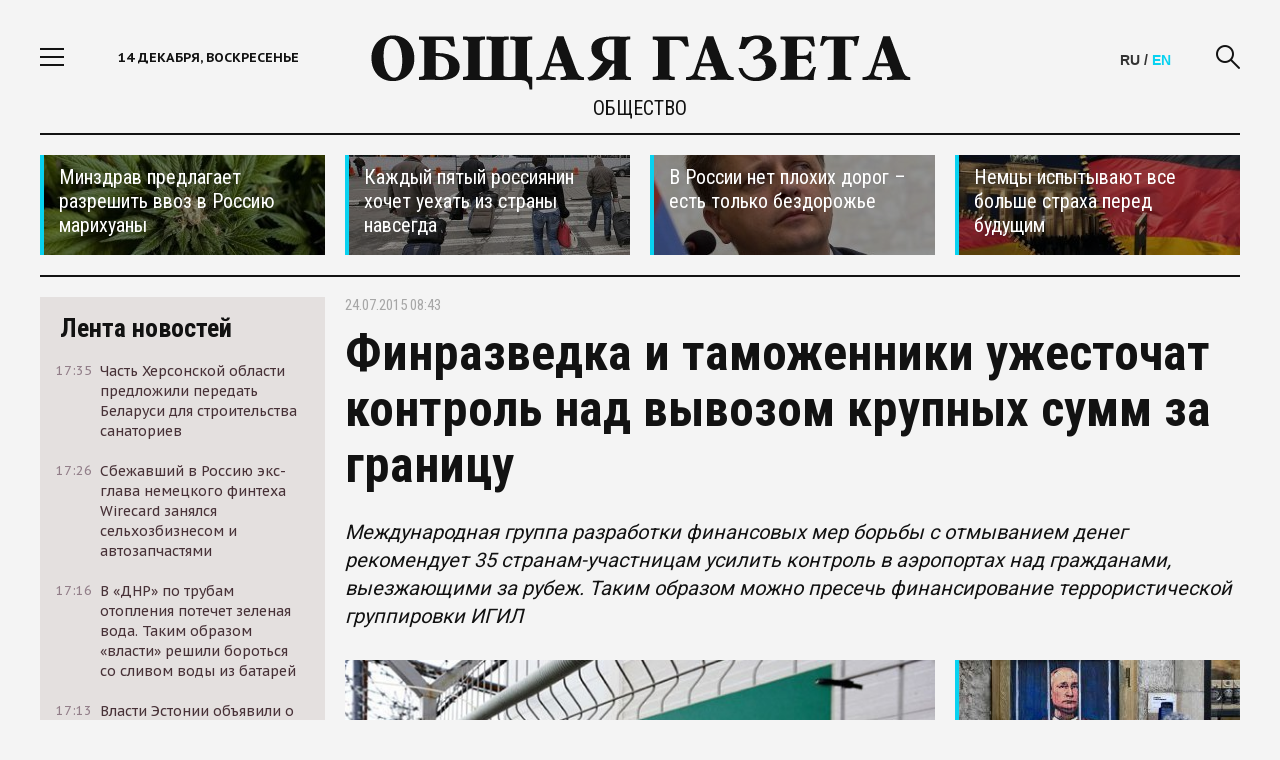

--- FILE ---
content_type: text/html; charset=utf-8
request_url: https://obshchayagazeta.eu/society/2015/07/24/finrazvedka-i-tamozhenniki-uzhestochat-kontrol-nad-vyvozom-krupnyh-summ-za
body_size: 15293
content:
<!DOCTYPE html>
<html>
<head>
  <meta http-equiv="Content-Type" content="text/html; charset=utf-8" />
<link rel="shortcut icon" href="https://obshchayagazeta.eu/sites/default/files/favicon_1.png" type="image/png" />
<script type="application/ld+json">{
    "@context": "https://schema.org",
    "@graph": [
        {
            "@type": "NewsArticle",
            "author": {
                "@type": "Organization",
                "@id": "https://obshchayagazeta.eu/about",
                "name": "ObshchayaGazeta.eu",
                "url": "https://obshchayagazeta.eu/about",
                "sameAs": "https://www.facebook.com/www.obshchayagazeta.eu",
                "logo": {
                    "@type": "ImageObject",
                    "url": "https://obshchayagazeta.eu/sites/all/themes/clean_theme/images/og_main.png",
                    "width": "940",
                    "height": "492"
                }
            },
            "publisher": {
                "@type": "Organization",
                "@id": "https://obshchayagazeta.eu/about",
                "name": "ObshchayaGazeta.eu",
                "url": "https://obshchayagazeta.eu/about",
                "sameAs": "https://www.facebook.com/www.obshchayagazeta.eu",
                "logo": {
                    "@type": "ImageObject",
                    "url": "https://obshchayagazeta.eu/sites/all/themes/clean_theme/images/og_main.png",
                    "width": "940",
                    "height": "492"
                }
            },
            "headline": "Финразведка и таможенники ужесточат контроль над вывозом крупных сумм за границу",
            "description": "Международная группа разработки финансовых мер борьбы с отмыванием денег рекомендует 35 странам-участницам усилить контроль в аэропортах над гражданами, выезжающими за рубеж. Таким образом можно пресечь финансирование террористической группировки ИГИЛ",
            "datePublished": "2015-07-24T08:43:00+03:00",
            "dateModified": "2015-07-24T11:23:29+03:00",
            "image": [
                {
                    "@type": "ImageObject",
                    "url": "https://obshchayagazeta.eu/sites/default/files/styles/940x529__16x9_/public/uploads/news/115_13.jpg?itok=kXkqZPBD",
                    "width": "940",
                    "height": "529"
                },
                {
                    "@type": "ImageObject",
                    "url": "https://obshchayagazeta.eu/sites/default/files/styles/696x522__4x3_/public/uploads/news/115_13.jpg?itok=GxqDMKem",
                    "width": "696",
                    "height": "522"
                },
                {
                    "@type": "ImageObject",
                    "url": "https://obshchayagazeta.eu/sites/default/files/styles/696x696_1x1/public/uploads/news/115_13.jpg?itok=4OSoE5Bw",
                    "width": "696",
                    "height": "696"
                }
            ],
            "about": [
                "терроризм",
                "финансирование терроризма",
                "вывоз средств"
            ]
        },
        {
            "@id": "https://obshchayagazeta.eu/society/2015/07/24/finrazvedka-i-tamozhenniki-uzhestochat-kontrol-nad-vyvozom-krupnyh-summ-za",
            "name": "Финразведка и таможенники ужесточат контроль над вывозом крупных сумм за границу",
            "description": "Международная группа разработки финансовых мер борьбы с отмыванием денег рекомендует 35 странам-участницам усилить контроль в аэропортах над гражданами, выезжающими за рубеж. Таким образом можно пресечь финансирование террористической группировки ИГИЛ",
            "@type": "WebPage",
            "url": "https://obshchayagazeta.eu/society/2015/07/24/finrazvedka-i-tamozhenniki-uzhestochat-kontrol-nad-vyvozom-krupnyh-summ-za"
        }
    ]
}</script>
<meta name="description" content="Международная группа разработки финансовых мер борьбы с отмыванием денег рекомендует 35 странам-участницам усилить контроль в аэропортах над гражданами, выезжающими за рубеж. Таким образом можно пресечь финансирование террористической группировки ИГИЛ" />
<link rel="image_src" href="https://obshchayagazeta.eu/sites/default/files/uploads/news/115_13.jpg" />
<meta name="rights" content="ObshchayaGazeta.eu" />
<link rel="canonical" href="https://obshchayagazeta.eu/society/2015/07/24/finrazvedka-i-tamozhenniki-uzhestochat-kontrol-nad-vyvozom-krupnyh-summ-za" />
<link rel="shortlink" href="https://obshchayagazeta.eu/node/73928" />
<meta property="og:url" content="https://obshchayagazeta.eu/society/2015/07/24/finrazvedka-i-tamozhenniki-uzhestochat-kontrol-nad-vyvozom-krupnyh-summ-za" />
<meta property="og:site_name" content="Obshchaya Gazeta" />
<meta property="og:title" content="Финразведка и таможенники ужесточат контроль над вывозом крупных сумм за границу" />
<meta property="og:type" content="article" />
<meta property="og:description" content="Международная группа разработки финансовых мер борьбы с отмыванием денег рекомендует 35 странам-участницам усилить контроль в аэропортах над гражданами, выезжающими за рубеж. Таким образом можно пресечь финансирование террористической группировки ИГИЛ" />
<meta property="og:updated_time" content="2015-07-24T11:23:29+03:00" />
<meta property="og:image" content="https://obshchayagazeta.eu/sites/default/files/uploads/news/115_13.jpg" />
<meta property="og:image:secure_url" content="https://obshchayagazeta.eu/sites/default/files/uploads/news/115_13.jpg" />
<meta name="twitter:card" content="summary_large_image" />
<meta name="twitter:creator" content="@ogru_ru" />
<meta name="twitter:url" content="https://obshchayagazeta.eu/society/2015/07/24/finrazvedka-i-tamozhenniki-uzhestochat-kontrol-nad-vyvozom-krupnyh-summ-za" />
<meta name="twitter:title" content="Финразведка и таможенники ужесточат контроль над вывозом крупных сумм" />
<meta name="twitter:description" content="Международная группа разработки финансовых мер борьбы с отмыванием денег рекомендует 35 странам-участницам усилить контроль в аэропортах над гражданами, выезжающими за рубеж. Таким образом можно" />
<meta name="twitter:image" content="https://obshchayagazeta.eu/sites/default/files/uploads/news/115_13.jpg" />
<meta property="article:publisher" content="https://www.facebook.com/www.obshchayagazeta.eu" />
<meta property="article:section" content="Общество" />
<meta property="article:tag" content="терроризм" />
<meta property="article:tag" content="финансирование терроризма" />
<meta property="article:tag" content="вывоз средств" />
<meta property="article:published_time" content="2015-07-24T08:43:00+03:00" />
<meta property="article:modified_time" content="2015-07-24T11:23:29+03:00" />
  <meta name="viewport" content="width=device-width,initial-scale = 1.0,maximum-scale = 1.0">
  <meta http-equiv="X-UA-Compatible" content="IE=edge">
  <title>Финразведка и таможенники ужесточат контроль над вывозом крупных сумм за границу | Obshchaya Gazeta</title>
  <link rel="preload" href="/sites/all/themes/clean_theme/fonts/font-awesome-4.3.0/fonts/fontawesome-webfont.woff2?v=4.3.0" as="font" crossorigin="anonymous">
  <link rel="preconnect" href="https://fonts.gstatic.com">
  <link href="https://fonts.googleapis.com/css2?family=PT+Sans+Caption:wght@400;700&family=Roboto+Condensed:wght@300;400;700&family=Roboto+Slab:wght@400;700&family=Roboto:wght@400;700&display=swap" rel="stylesheet">
    <link rel="apple-touch-icon" href="/sites/all/themes/clean_theme/images/apple-touch-icon-1024.png">
  <link type="text/css" rel="stylesheet" href="https://obshchayagazeta.eu/sites/default/files/css/css_2akfU_QfFm8o8g1Wf_bwM8eKtCugO6FYoRRayhN_j2c.css" media="all" />
<link type="text/css" rel="stylesheet" href="https://obshchayagazeta.eu/sites/default/files/css/css_wLF_uvw8umHwqYCiTGJLiP1UUFqeidYKKgUP9NYfAyk.css" media="screen" />
<link type="text/css" rel="stylesheet" href="https://obshchayagazeta.eu/sites/default/files/css/css_sSOv1m7KuwqqlKa1un7vfwcTJ31i2E9fGZRjnljOaso.css" media="all" />
<link type="text/css" rel="stylesheet" href="https://obshchayagazeta.eu/sites/default/files/css/css_jENQOQqZCRFGZK__DTefxYiXR2RUf03k1ugj3_Vg7vk.css" media="all" />
<link type="text/css" rel="stylesheet" href="//cdn.jsdelivr.net/bootstrap/3.2.0/css/bootstrap.min.css" media="all" />
<link type="text/css" rel="stylesheet" href="https://obshchayagazeta.eu/sites/default/files/css/css_HdyGrHHmppMlI0oHg0cOfnG7feF3ndL-Jtc0wZOSUZs.css" media="all" />
  </head>
<body class="html not-front not-logged-in one-sidebar sidebar-first page-node page-node- page-node-73928 node-type-news social_hider" >
    <div class="container pa def">
    <div class="menu">
    <div class="menu-header"> Меню <a href="javascript:void(0)" class="close-menu">
            <i class="icon-close fs3"></i>
        </a>
    </div>
  <div class="scrollbar-dynamic menu-scroll-wrap">
      <ul class="links"><li class="menu-568 first"><a href="/news">Новости</a></li>
<li class="menu-874"><a href="/authors_all">Авторская колонка</a></li>
<li class="menu-3312"><a href="/world" title="В мире">В мире</a></li>
<li class="menu-3313"><a href="/politics" title="Политика">Политика</a></li>
<li class="menu-3314"><a href="/economics" title="Экономика">Экономика</a></li>
<li class="menu-3315"><a href="/business" title="Бизнес">Бизнес</a></li>
<li class="menu-3316"><a href="/society" title="Общество">Общество</a></li>
<li class="menu-3317"><a href="/culture" title="Культура">Культура</a></li>
<li class="menu-3318"><a href="/sports" title="Спорт">Спорт</a></li>
<li class="menu-3319"><a href="/accidents" title="Происшествия">Происшествия</a></li>
<li class="menu-3320"><a href="/techno" title="Техномир">Технологии и Наука</a></li>
<li class="menu-3321"><a href="/interviews" title="Интервью">Интервью</a></li>
<li class="menu-4429"><a href="/eu" title="">ОГ-Европа</a></li>
<li class="menu-4424"><a href="/am" title="">ОГ-Армения</a></li>
<li class="menu-4047"><a href="/be" title="">ОГ-Беларусь</a></li>
<li class="menu-4423"><a href="/ge" title="">ОГ-Грузия</a></li>
<li class="menu-4428"><a href="/kz" title="">ОГ-Казахстан</a></li>
<li class="menu-4427"><a href="/md" title="">ОГ-Молдова</a></li>
<li class="menu-4046"><a href="/ua" title="">ОГ-Украина</a></li>
<li class="menu-3623"><a href="/moskva" title="">ОГ-МОСКВА</a></li>
<li class="menu-3687 last"><a href="/spb" title="">ОГ-ПЕТЕРБУРГ</a></li>
</ul>  </div>

  </div>
  <div class="page-area">
    <div class="wrapper">
      
<div id="block-custom-header" class="block block-custom">

    
    <div class="header">
  <div class="container">
    <div class="site-section">
      <div class="row">
        <div class="col-lg-3 col-md-3 col-sm-2 col-xs-2 header-col"> <a href="javascript:void(0)" class="show-link"> <i class="icon-nav fs3"></i> </a>
          <div class="current-date hidden-sm hidden-xs hidden-md"> 14 декабря, воскресенье <span>06:12</span> </div>
        </div>
        <div class="col-lg-6 col-md-6 col-sm-8 col-xs-8 text-center logo-wrap">
                      <a href="/" class="logo"> <img src="/sites/all/themes/clean_theme/images/Logo-Black-Big.svg" class="img-responsive"> </a>
          <!--<div class="covid">САМОИЗОЛЯЦИЯ ПРЕПЯТСТВУЕТ РАСПРОСТРАНЕНИЮ ВИРУСА</div>-->
          
                    <div class="page-name"><a href="/society">Общество</a></div>
          

        </div>
        <div class="col-lg-3 col-md-3 col-sm-2 col-xs-2 header-col clearfix">
          <a href="javascript:void(0)" class="search-link"> <i class="icon-search fs3"></i> </a>
		  <div class="lang"><span class="lang-se">RU</span> / <a href="/eng" class="lang-ru">EN</a></div>
          <!--<div class="currency-rates hidden-sm hidden-xs">
                        <div class="currency-label">Курсы ЦБР</div>
            <span class="usd-curs">$ </span> <span>€ </span>
                        </div>-->
        </div>
      </div>
      <div class="search-form">
        <form method="get" class="clearfix" action="/search">
          <div class="search-wrap">
            <input type="text" name="key" placeholder="Поиск по сайту">
            <a href="javascript:void(0)" class="hide-search"> <i class="icon-close fs3"></i> </a>
            <input type="submit" value="Искать">
          </div>
        </form>
      </div>
    </div>
  </div>
</div>

</div>
      <div class="content">
        <div class="view view-util-top view-id-util_top view-display-id-default view-dom-id-aae11d55fea22431f1fb982bac6bac92">
        
  
  
      <div class="view-content">
      <div class="top-news">
  <div class="site-section">
    <div class="row">
       <div class="col-lg-3 col-md-4 hidden-sm hidden-xs"><a href="https://obshchayagazeta.eu/society/2019/01/28/101877" class="top-news-item" style="background: url(/sites/default/files/styles/300x100/public/uploads/promoblocks/130-1.jpg?itok=Jd8b_Weh); background-size: cover;" >
  <div class="top-news-shadow"></div>
  <div class="top-news-item-content">
    <div class="top-news-title">Минздрав предлагает разрешить ввоз в Россию марихуаны</div>
  </div>
</a>
</div>
       <div class="col-lg-3 col-md-4 col-sm-6 col-xs-12"><a href="https://obshchayagazeta.eu/society/2019/02/04/102028" class="top-news-item" style="background: url(/sites/default/files/styles/300x100/public/uploads/promoblocks/115_848.jpg?itok=0rSHAoKW); background-size: cover;" >
  <div class="top-news-shadow"></div>
  <div class="top-news-item-content">
    <div class="top-news-title">Каждый пятый россиянин хочет уехать из страны навсегда</div>
  </div>
</a>
</div>
       <div class="col-lg-3 col-md-4 col-sm-6 hidden-xs"><a href="https://obshchayagazeta.eu/economics/2018/01/19/94040" class="top-news-item" style="background: url(/sites/default/files/styles/300x100/public/uploads/promoblocks/205.jpg?itok=tlK2Q4Ca); background-size: cover;" >
  <div class="top-news-shadow"></div>
  <div class="top-news-item-content">
    <div class="top-news-title">В России нет плохих дорог – есть только бездорожье</div>
  </div>
</a>
</div>
       <div class="col-lg-3 hidden-md hidden-sm hidden-xs"><a href="https://obshchayagazeta.eu/eu/news/127088" class="top-news-item" style="background: url(/sites/default/files/styles/300x100/public/uploads/promoblocks/697-1.jpeg?itok=0UEdfNQJ); background-size: cover;" >
  <div class="top-news-shadow"></div>
  <div class="top-news-item-content">
    <div class="top-news-title">Немцы испытывают все больше страха перед будущим</div>
  </div>
</a>
</div>
    </div>
  </div>
</div>
    </div>
  
  
  
  
  
  
</div>        <div class="center">
          <div class="row center-wrap">
            <div class="col-lg-3 col-md-4 hidden-sm hidden-xs left-bar">
             
<div id="block-views-util-sidebar-news-list-block-1" class="block block-views">

    
    <div class="view view-util-sidebar-news-list view-id-util_sidebar_news_list view-display-id-block_1 view-dom-id-9da3224837731ccf5181d9272aa51f65">
<div class="fixed-bar fixed-scroll">
    <div class="fixed-wrap-content">
    <div class="news-tape-header">
        <a href="/news">
            Лента новостей
        </a>
        </div>
      <div class="news-tape-list scrollbar-dynamic">
              <div class="view-content">
          
   <a href="/ua/news/128779" class="news-tape-item row m0">
  <div class="col-lg-2 col-md-2 col-sm-2 col-xs-2 p0">
      <div class="news-tape-item-date">17:35</div>
  </div>
  <div class="col-lg-10 col-md-10 col-sm-10 col-xs-10 p0">
      <div class="news-tape-item-title">Часть Херсонской области предложили передать Беларуси для строительства санаториев</div>
  </div>
</a>
   <a href="/ru/news/128778" class="news-tape-item row m0">
  <div class="col-lg-2 col-md-2 col-sm-2 col-xs-2 p0">
      <div class="news-tape-item-date">17:26</div>
  </div>
  <div class="col-lg-10 col-md-10 col-sm-10 col-xs-10 p0">
      <div class="news-tape-item-title">Сбежавший в Россию экс-глава немецкого финтеха Wirecard занялся сельхозбизнесом и автозапчастями</div>
  </div>
</a>
   <a href="/ua/news/128777" class="news-tape-item row m0">
  <div class="col-lg-2 col-md-2 col-sm-2 col-xs-2 p0">
      <div class="news-tape-item-date">17:16</div>
  </div>
  <div class="col-lg-10 col-md-10 col-sm-10 col-xs-10 p0">
      <div class="news-tape-item-title">В «ДНР» по трубам отопления потечет зеленая вода. Таким образом «власти» решили бороться со сливом воды из батарей</div>
  </div>
</a>
   <a href="/eu/news/128776" class="news-tape-item row m0">
  <div class="col-lg-2 col-md-2 col-sm-2 col-xs-2 p0">
      <div class="news-tape-item-date">17:13</div>
  </div>
  <div class="col-lg-10 col-md-10 col-sm-10 col-xs-10 p0">
      <div class="news-tape-item-title">Власти Эстонии объявили о продаже оставленных на российской границе автомобилей</div>
  </div>
</a>
   <a href="/america/news/128775" class="news-tape-item row m0">
  <div class="col-lg-2 col-md-2 col-sm-2 col-xs-2 p0">
      <div class="news-tape-item-date">14:30</div>
  </div>
  <div class="col-lg-10 col-md-10 col-sm-10 col-xs-10 p0">
      <div class="news-tape-item-title">США одобрили поставку первой партии оружия Украине за счет союзников</div>
  </div>
</a>
   <a href="/ru/news/128774" class="news-tape-item row m0">
  <div class="col-lg-2 col-md-2 col-sm-2 col-xs-2 p0">
      <div class="news-tape-item-date">14:24</div>
  </div>
  <div class="col-lg-10 col-md-10 col-sm-10 col-xs-10 p0">
      <div class="news-tape-item-title">Гражданина Франции, который пересекал Евразию на велосипеде, арестовали на Дальнем Востоке</div>
  </div>
</a>
   <a href="/ru/news/128773" class="news-tape-item row m0">
  <div class="col-lg-2 col-md-2 col-sm-2 col-xs-2 p0">
      <div class="news-tape-item-date">14:16</div>
  </div>
  <div class="col-lg-10 col-md-10 col-sm-10 col-xs-10 p0">
      <div class="news-tape-item-title">Юлия Навальная заявила, что политика отравили в колонии — это, по ее словам, подтвердили две лаборатории</div>
  </div>
</a>
   <a href="/ru/news/128772" class="news-tape-item row m0">
  <div class="col-lg-2 col-md-2 col-sm-2 col-xs-2 p0">
      <div class="news-tape-item-date">14:09</div>
  </div>
  <div class="col-lg-10 col-md-10 col-sm-10 col-xs-10 p0">
      <div class="news-tape-item-title">Каждый пятый россиян не может справиться с долговой нагрузкой</div>
  </div>
</a>
   <a href="/ru/news/128770" class="news-tape-item row m0">
  <div class="col-lg-2 col-md-2 col-sm-2 col-xs-2 p0">
      <div class="news-tape-item-date">15:33</div>
  </div>
  <div class="col-lg-10 col-md-10 col-sm-10 col-xs-10 p0">
      <div class="news-tape-item-title">Директор департамента здравоохранения ХМАО, кандидат медицинских наук Алексей Добровольский выступил против запрета абортов</div>
  </div>
</a>
   <a href="/ru/news/128769" class="news-tape-item row m0">
  <div class="col-lg-2 col-md-2 col-sm-2 col-xs-2 p0">
      <div class="news-tape-item-date">20:58</div>
  </div>
  <div class="col-lg-10 col-md-10 col-sm-10 col-xs-10 p0">
      <div class="news-tape-item-title">В России создадут систему контроля за валютными операциями</div>
  </div>
</a>
   <a href="/ru/news/128768" class="news-tape-item row m0">
  <div class="col-lg-2 col-md-2 col-sm-2 col-xs-2 p0">
      <div class="news-tape-item-date">20:47</div>
  </div>
  <div class="col-lg-10 col-md-10 col-sm-10 col-xs-10 p0">
      <div class="news-tape-item-title">Минкульт запретил показ последнего фильма Сокурова на фестивале в Москве. В нем Сталин, Черчилль, Гитлер и Муссолини спорят о жизни</div>
  </div>
</a>
   <a href="/ru/news/128766" class="news-tape-item row m0">
  <div class="col-lg-2 col-md-2 col-sm-2 col-xs-2 p0">
      <div class="news-tape-item-date">17:10</div>
  </div>
  <div class="col-lg-10 col-md-10 col-sm-10 col-xs-10 p0">
      <div class="news-tape-item-title">Российские политзаключенные призвали к голодовке солидарности 30 октября</div>
  </div>
</a>
   <a href="/ru/news/128765" class="news-tape-item row m0">
  <div class="col-lg-2 col-md-2 col-sm-2 col-xs-2 p0">
      <div class="news-tape-item-date">17:12</div>
  </div>
  <div class="col-lg-10 col-md-10 col-sm-10 col-xs-10 p0">
      <div class="news-tape-item-title">«ВКонтакте» начал блокировать посты родственников мобилизованных, в которых они требуют вернуть близких домой</div>
  </div>
</a>
   <a href="/ru/news/128764" class="news-tape-item row m0">
  <div class="col-lg-2 col-md-2 col-sm-2 col-xs-2 p0">
      <div class="news-tape-item-date">14:11</div>
  </div>
  <div class="col-lg-10 col-md-10 col-sm-10 col-xs-10 p0">
      <div class="news-tape-item-title">Россия, США и ЕС провели секретные переговоры за несколько дней до обострения в Нагорном Карабахе</div>
  </div>
</a>
   <a href="/eu/news/128763" class="news-tape-item row m0">
  <div class="col-lg-2 col-md-2 col-sm-2 col-xs-2 p0">
      <div class="news-tape-item-date">16:09</div>
  </div>
  <div class="col-lg-10 col-md-10 col-sm-10 col-xs-10 p0">
      <div class="news-tape-item-title">Сентябрь в Европе стал самым жарким в истории наблюдений</div>
  </div>
</a>
   <a href="/eu/news/128762" class="news-tape-item row m0">
  <div class="col-lg-2 col-md-2 col-sm-2 col-xs-2 p0">
      <div class="news-tape-item-date">12:39</div>
  </div>
  <div class="col-lg-10 col-md-10 col-sm-10 col-xs-10 p0">
      <div class="news-tape-item-title">Чехия стала второй после Германии страной, где конфисковали автомобиль с российскими номерами</div>
  </div>
</a>
   <a href="/ru/news/128761" class="news-tape-item row m0">
  <div class="col-lg-2 col-md-2 col-sm-2 col-xs-2 p0">
      <div class="news-tape-item-date">18:32</div>
  </div>
  <div class="col-lg-10 col-md-10 col-sm-10 col-xs-10 p0">
      <div class="news-tape-item-title">В России началась вторая волна блокировок VPN по одному из самых распространенных и удобных протоколов WireGuard</div>
  </div>
</a>
   <a href="/eu/news/128760" class="news-tape-item row m0">
  <div class="col-lg-2 col-md-2 col-sm-2 col-xs-2 p0">
      <div class="news-tape-item-date">17:07</div>
  </div>
  <div class="col-lg-10 col-md-10 col-sm-10 col-xs-10 p0">
      <div class="news-tape-item-title">Власти Финляндии заплатят по 750 евро землевладельцам за разрешение строить укрепления у границы России</div>
  </div>
</a>
   <a href="/ru/news/128759" class="news-tape-item row m0">
  <div class="col-lg-2 col-md-2 col-sm-2 col-xs-2 p0">
      <div class="news-tape-item-date">12:53</div>
  </div>
  <div class="col-lg-10 col-md-10 col-sm-10 col-xs-10 p0">
      <div class="news-tape-item-title">В сентябре на Кубе раскрыли сеть вербовки местных жителей в российскую армию. Наемники рассказали, что их вербовал сотрудник РАН</div>
  </div>
</a>
   <a href="/ru/news/128757" class="news-tape-item row m0">
  <div class="col-lg-2 col-md-2 col-sm-2 col-xs-2 p0">
      <div class="news-tape-item-date">22:20</div>
  </div>
  <div class="col-lg-10 col-md-10 col-sm-10 col-xs-10 p0">
      <div class="news-tape-item-title">Россия намерена увеличить военные расходы в 2024 году почти на 70%</div>
  </div>
</a>
        </div>
                  </div>
        <div class="all-news-wrap">
            <a href="/news">Все новости</a>
        </div>
    </div>
  </div>
</div>
</div>
            </div>
            <div class="col-lg-9 col-md-8 col-sm-12 col-xs-12 right-bar">
              <div class="contextual-links-region">
                                                                                 <div class="tabs"></div>
                                                                                
<div id="block-system-main" class="block block-system">

    
    <div id="node-73928" class="article-content node node-news node-promoted node-rss clearfix">
  <div class="row">
    <div class="col-lg-12 col-md-12 col-sm-12 col-xs-12">
      <div class="article-header">


	  
	  	  	  	  	  

        <div class="article-date"> 24.07.2015 08:43 </div>
      </div>
          </div>
  </div>
  <div class="row">
    <div class="col-lg-12 col-md-12 col-sm-12 col-xs-12">
      <h1 class="article-title">Финразведка и таможенники ужесточат контроль над вывозом крупных сумм за границу</h1>
      <h2 class="article-descr">  Международная группа разработки финансовых мер борьбы с отмыванием денег рекомендует 35 странам-участницам усилить контроль в аэропортах над гражданами, выезжающими за рубеж. Таким образом можно пресечь финансирование террористической группировки ИГИЛ</h2>
    </div>
    
			<div class="col-lg-8 col-md-9 col-sm-12 col-xs-12">
		

		
              			<div class="article-img"> <img src="https://obshchayagazeta.eu/sites/default/files/styles/620x370/public/uploads/news/115_13.jpg?itok=onSp1B1m" class="img-responsive" alt="Финразведка и таможенники ужесточат контроль над вывозом крупных сумм за границу" />
        					</div>
      	
<!--<div style="padding-bottom:1rem;" class="ya-share2" data-curtain data-shape="round" data-services="twitter,vkontakte,odnoklassniki,telegram,viber,whatsapp"></div>-->
      <div class="article-section">
          <p>Туристов, которые намерены провезти за границу крупные суммы наличных денег, будут проверять на причастность к деятельности «Исламского государства».</p>
<p>Международная группа разработки финансовых мер борьбы с отмыванием денег рекомендует 35 странам-участницам&nbsp;(России в том числе) усилить контроль в аэропортах над гражданами, выезжающими за рубеж. Таким образом можно пресечь финансирование террористической группировки ИГИЛ, а также блокировать попытки граждан добраться до ИГ и конфисковать незаконно перевозимые суммы, сообщил «Известиям» замдиректора Росфинмониторинга (РФМ) Павел Ливадный.</p>
<p>На таможенном контроле граждане должны заполнять декларацию, если вывозимая сумма превышает 10 тысяч долларов. &nbsp;Таможенники сразу будут направлять в полицию и РФМ запросы на проверку достоверности сведений, указанной физлицом в декларации (источник и цель вывоза средств лицом, по которому поступила наводка), а также ставить вопрос разрешения на выезд его за рубеж.</p>
<p>«Необходимо пресечь схему, по которой начинающие боевики незаконно перевозят наличность за рубеж, а оттуда - на территории боевиков, в том числе ИГИЛ. Неисполнение рекомендаций FATF может стать причиной включения страны в так называемый черный список, что фактически означает для нее финансовую изоляцию - банки остальных стран-участниц не обслуживают резидентов (граждан и компаний) из черного списка», - рассказал Ливадный.</p>
<p>В круг лиц, вызывающих подозрение, будут попадать родственники, друзья, знакомые фигурантов перечня террористов и экстремистов, списки которых РФМ публикует на своем сайте; эти перечни регулярно обновляются.</p>
<p>Пресс-служба Федеральной таможенной службы пока не комментирует данную инициативу.</p>
        
        <!--<div class="typos hidden-xs">Заметили ошибку? Выделите текст мышкой и затем нажмите Ctrl+Enter. Спасибо!</div>-->
      </div>
      
               <div class="view view-section-content view-id-section_content view-display-id-block_2 view-dom-id-aa0d8a9844e58be893b4a21f36ddb6cb">
        
  
  
      <div class="view-content">
      <div class="read-more-block article-page-block">
  <div class="article-page-block-title">Материалы по теме</div>
  <div class="articles-other-list">
       <div class="article-other-title"><div class="article-other-title">
  <a href="/eu/news/128358">Пять посольств Литвы получили письма с угрозами взрыва</a></div>
</div>
       <div class="article-other-title"><div class="article-other-title">
  <a href="/eu/news/128343">В Испании задержали 74-летнего пенсионера по делу о посылках в посольство Украины</a></div>
</div>
       <div class="article-other-title"><div class="article-other-title">
  <a href="/ru/news/128337">За отправкой посылок с бомбами в Испании может стоять ГРУ</a></div>
</div>
    </div>
</div>
    </div>
  
  
  
  
  
  
</div>                    
    </div>
			<div class="col-lg-4 hidden-md hidden-sm hidden-xs">
			 <div class="view view-util-top view-id-util_top view-display-id-block_1 view-dom-id-e774cec881bd38d4e5da8c7db749aa93">
        
  
  
      <div class="view-content">
      <div class="side_empty_clone"></div>

<div class="article-side-tops">
  <div class="article-side-tops-item"><a href="https://obshchayagazeta.eu/eu/news/128552" class="top-news-item" style="background: url(/sites/default/files/styles/300x100/public/uploads/promoblocks/870_0.jpeg?itok=jWvt1bUd); background-size: cover;" >
  <div class="top-news-shadow"></div>
</a>
<div class="article-side-tops-title">
  <a href="https://obshchayagazeta.eu/eu/news/128552">
    Суд в Гааге выдал ордер на арест Путина  </a>
</div>
</div>
  <div class="article-side-tops-item"><a href="https://obshchayagazeta.eu/ru/news/126925" class="top-news-item" style="background: url(/sites/default/files/styles/300x100/public/uploads/promoblocks/532_1.jpeg?itok=WRyB2Mzi); background-size: cover;" >
  <div class="top-news-shadow"></div>
</a>
<div class="article-side-tops-title">
  <a href="https://obshchayagazeta.eu/ru/news/126925">
    АвтоВАЗ назвал цены на машины без подушек безопасности  </a>
</div>
</div>
  <div class="article-side-tops-item"><a href="https://obshchayagazeta.eu/ru/news/127501" class="top-news-item" style="background: url(/sites/default/files/styles/300x100/public/uploads/promoblocks/307_1.jpeg?itok=BAG7M6UR); background-size: cover;" >
  <div class="top-news-shadow"></div>
</a>
<div class="article-side-tops-title">
  <a href="https://obshchayagazeta.eu/ru/news/127501">
    В РПЦ упорядочат изгнание бесов  </a>
</div>
</div>
  <div class="article-side-tops-item"><a href="https://obshchayagazeta.eu/eu/news/127232" class="top-news-item" style="background: url(/sites/default/files/styles/300x100/public/uploads/promoblocks/846_0.jpeg?itok=rI3b0nQk); background-size: cover;" >
  <div class="top-news-shadow"></div>
</a>
<div class="article-side-tops-title">
  <a href="https://obshchayagazeta.eu/eu/news/127232">
    Эстония демонтирует все советские памятники  </a>
</div>
</div>


</div>

    </div>
  
  
  
  
  
  
</div>		</div>
	

    
  </div>
</div>
</div>
                <div class="subcontent_wrapper">
                  
<div id="block-custom-frontmix" class="block block-custom">

    
    <div class="article-page-block">
    <div class="article-page-block-title">
        Сейчас на главной
    </div>
    <div class="view view-section-content view-id-section_content view-display-id-block_1 view-dom-id-275045586b8412c09b2ecadfb7b3405c">
        
  
  
      <div class="view-content">
        <div class="row news-list">
       <div class="col-lg-4 col-md-6 col-sm-6 col-xs-12 news-item-block">

      <div class="news-item"> <a href="/ua/news/128779"> <img src="/sites/default/files/styles/300x180/public/uploads/news/099.jpg?itok=GRmA-NOn" class="img-responsive" title="Часть Херсонской области предложили передать Беларуси для строительства санаториев" alt="Часть Херсонской области предложили передать Беларуси для строительства санаториев"> </a>
      <div class="news-item-topic">
        <!--          Горячие новости-->
                  <a href="/tags/hersonskaya-oblast">Херсонская область</a>              </div>
      <div class="news-item-title"> <a href="/ua/news/128779">Часть Херсонской области предложили передать Беларуси для строительства санаториев</a> </div>
      <div class="news-item-descr"><a href="/ua/news/128779">Глава назначенной Россией администрации Херсонской области Владимир Сальдо встретился с Александром Лукашенко в ходе своей поездки в Беларусь. После этого разговора глава Херсонской области заявил журналистам, что регион готов передать Минску часть побережья Азовского и Черного морей</a> </div>
    </div>
  </div>
       <div class="col-lg-4 col-md-6 col-sm-6 col-xs-12 news-item-block">

      <div class="news-item"> <a href="/ru/news/128778"> <img src="/sites/default/files/styles/300x180/public/uploads/news/008.jpg?itok=7ohHnICT" class="img-responsive" title="Сбежавший в Россию экс-глава немецкого финтеха Wirecard занялся сельхозбизнесом и автозапчастями" alt="Сбежавший в Россию экс-глава немецкого финтеха Wirecard занялся сельхозбизнесом и автозапчастями"> </a>
      <div class="news-item-topic">
        <!--          Горячие новости-->
                                </div>
      <div class="news-item-title"> <a href="/ru/news/128778">Сбежавший в Россию экс-глава немецкого финтеха Wirecard занялся сельхозбизнесом и автозапчастями</a> </div>
      <div class="news-item-descr"><a href="/ru/news/128778">Бывший операционный директор немецкой платёжной системы Wirecard Ян Марсалек бежал из Евросоюза после краха компании в 2020 году. Сейчас он живёт в Москве, свободно перемещается по России и даже ездит на оккупированные территории Украины</a> </div>
    </div>
  </div>
       <div class="col-lg-4 col-md-6 col-sm-6 col-xs-12 news-item-block">

      <div class="news-item"> <a href="/eu/news/128776"> <img src="/sites/default/files/styles/300x180/public/uploads/news/006.jpg?itok=d_1anOj3" class="img-responsive" title="Власти Эстонии объявили о продаже оставленных на российской границе автомобилей" alt="Власти Эстонии объявили о продаже оставленных на российской границе автомобилей"> </a>
      <div class="news-item-topic">
        <!--          Горячие новости-->
                  <a href="/tags/estoniya">Эстония</a>              </div>
      <div class="news-item-title"> <a href="/eu/news/128776">Власти Эстонии объявили о продаже оставленных на российской границе автомобилей</a> </div>
      <div class="news-item-descr"><a href="/eu/news/128776">С октября 2025 года Транспортный департамент Эстонии начнет изымать оставленные на парковке возле КПП на российской границе автомобили, а потом - если их законные владельцы не объявятся через месяц - продавать. Об этом сообщает эстонское издание ERR</a> </div>
    </div>
  </div>
       <div class="col-lg-4 col-md-6 col-sm-6 col-xs-12 news-item-block">

      <div class="news-item"> <a href="/america/news/128775"> <img src="/sites/default/files/styles/300x180/public/uploads/news/005.jpg?itok=0lkv_iUP" class="img-responsive" title="США одобрили поставку первой партии оружия Украине за счет союзников" alt="США одобрили поставку первой партии оружия Украине за счет союзников"> </a>
      <div class="news-item-topic">
        <!--          Горячие новости-->
                                </div>
      <div class="news-item-title"> <a href="/america/news/128775">США одобрили поставку первой партии оружия Украине за счет союзников</a> </div>
      <div class="news-item-descr"><a href="/america/news/128775">Администрация президента США Дональда Трампа одобрила первую партию военной помощи для Украины в рамках механизма Priority Ukraine Requirements List. Об этом сообщает Reuters со ссылкой на два источника, знакомых с ситуацией</a> </div>
    </div>
  </div>
       <div class="col-lg-4 col-md-6 col-sm-6 col-xs-12 news-item-block">

      <div class="news-item"> <a href="/ru/news/128774"> <img src="/sites/default/files/styles/300x180/public/uploads/news/004.jpg?itok=XrKWVh7V" class="img-responsive" title="Гражданина Франции, который пересекал Евразию на велосипеде, арестовали на Дальнем Востоке" alt="Гражданина Франции, который пересекал Евразию на велосипеде, арестовали на Дальнем Востоке"> </a>
      <div class="news-item-topic">
        <!--          Горячие новости-->
                                </div>
      <div class="news-item-title"> <a href="/ru/news/128774">Гражданина Франции, который пересекал Евразию на велосипеде, арестовали на Дальнем Востоке</a> </div>
      <div class="news-item-descr"><a href="/ru/news/128774">Софиан Сехили находится в СИЗО Уссурийска. Велосипедист, который хотел поставить рекорд по скорости пересечения Евразии, подозревается в незаконном пересечении российской границы</a> </div>
    </div>
  </div>
       <div class="col-lg-4 col-md-6 col-sm-6 col-xs-12 news-item-block">

  <div class="news-item full-img-news">
    <div class="full-img-news-shadow"></div>
    <img class="img-responsive" src="/sites/default/files/styles/300x400/public/uploads/news/alternative/003-1.jpg?itok=Rcw0f6Tc" title="Юлия Навальная заявила, что политика отравили в колонии — это, по ее словам, подтвердили две лаборатории">
    <div class="full-img-news-content">
        <div class="news-item-topic">
                    <!--<div>Горячие новости</div>-->
                  <a href="/politics">Политика</a>                </div>
        <div class="news-item-title"><a href="/ru/news/128773">Юлия Навальная заявила, что политика отравили в колонии — это, по ее словам, подтвердили две лаборатории</a></div>
        <div class="news-item-descr"><a href="/ru/news/128773">Алексей Навальный, один из наиболее последовательных и активных критиков Владимира Путина, основатель Фонда борьбы с коррупцией, скончался в колонии в Харпе за Полярным кругом 16 февраля 2024 года. Он отбывал там наказание по целому ряду политических статей</a></div>
    </div>
  </div>


</div>
    </div>


    </div>
  
  
  
  
  
  
</div>    <div class="view view-util-specials view-id-util_specials view-display-id-default view-dom-id-0e98a3f7ecf960026f148a590d8a295b">
        
  
  
  
  
  
  
  
  
</div>    <div class="view view-section-content view-id-section_content view-display-id-block_1 view-dom-id-56b000538fde79fdce3300c01c9afa14">
        
  
  
      <div class="view-content">
        <div class="row news-list">
       <div class="col-lg-4 col-md-6 col-sm-6 col-xs-12 news-item-block">

      <div class="news-item"> <a href="/ru/news/128772"> <img src="/sites/default/files/styles/300x180/public/uploads/news/002.jpg?itok=IId8mR9e" class="img-responsive" title="Каждый пятый россиян не может справиться с долговой нагрузкой" alt="Каждый пятый россиян не может справиться с долговой нагрузкой"> </a>
      <div class="news-item-topic">
        <!--          Горячие новости-->
                                </div>
      <div class="news-item-title"> <a href="/ru/news/128772">Каждый пятый россиян не может справиться с долговой нагрузкой</a> </div>
      <div class="news-item-descr"><a href="/ru/news/128772">В опросе, проведенном на платформе «Яндекс.Взгляд» среди 1,2 тыс. человек старше 18 лет, 22% респондентов заявили, что не могут погашать свои кредитные задолженности. При этом 18,5% заемщиков вынуждены тратить на выплаты более половины своего ежемесячного доход</a> </div>
    </div>
  </div>
       <div class="col-lg-4 col-md-6 col-sm-6 col-xs-12 news-item-block">

      <div class="news-item"> <a href="/ru/article/128771"> <img src="/sites/default/files/styles/300x180/public/uploads/articles/001_0.jpg?itok=JASh2GfH" class="img-responsive" title="Экономический рост в России остановился" alt="Экономический рост в России остановился"> </a>
      <div class="news-item-topic">
        <!--          Горячие новости-->
                                </div>
      <div class="news-item-title"> <a href="/ru/article/128771">Экономический рост в России остановился</a> </div>
      <div class="news-item-descr"><a href="/ru/article/128771">Отрицать серьезные экономические проблемы в РФ становится все труднее. После сокращения ВВП в первом квартале на 0,6% второй квартал показал нулевой рост экономики. Подавление кредитования и потребительского спроса со стороны ЦБ дало свои результаты</a> </div>
    </div>
  </div>
       <div class="col-lg-4 col-md-6 col-sm-6 col-xs-12 news-item-block">

  <div class="news-item full-img-news">
    <div class="full-img-news-shadow"></div>
    <img class="img-responsive" src="/sites/default/files/styles/300x400/public/uploads/news/alternative/2569-1.jpeg?itok=s8QwSpZ1" title="Директор департамента здравоохранения ХМАО, кандидат медицинских наук Алексей Добровольский выступил против запрета абортов">
    <div class="full-img-news-content">
        <div class="news-item-topic">
                    <!--<div>Горячие новости</div>-->
                  <a href="/society">Общество</a>                </div>
        <div class="news-item-title"><a href="/ru/news/128770">Директор департамента здравоохранения ХМАО, кандидат медицинских наук Алексей Добровольский выступил против запрета абортов</a></div>
        <div class="news-item-descr"><a href="/ru/news/128770">Мнение кандидата медицинских наук прозвучало на фоне последнего предложения патриарха РПЦ Кирилла о федеральном запрете на «склонение» к абортам и заявления сенатора Маргариты Павловой</a></div>
    </div>
  </div>


</div>
       <div class="col-lg-4 col-md-6 col-sm-6 col-xs-12 news-item-block">

      <div class="news-item"> <a href="/ru/news/128769"> <img src="/sites/default/files/styles/300x180/public/uploads/news/1296.jpg?itok=O516VV8-" class="img-responsive" title="В России создадут систему контроля за валютными операциями" alt="В России создадут систему контроля за валютными операциями"> </a>
      <div class="news-item-topic">
        <!--          Горячие новости-->
                                </div>
      <div class="news-item-title"> <a href="/ru/news/128769">В России создадут систему контроля за валютными операциями</a> </div>
      <div class="news-item-descr"><a href="/ru/news/128769">Правительство создает систему мониторинга операций в валюте, с помощью которой планирует следить за оттоком капитала из России. На это кабмин толкнуло нежелание бизнеса прислушиваться к предупреждениям власти</a> </div>
    </div>
  </div>
       <div class="col-lg-4 col-md-6 col-sm-6 col-xs-12 news-item-block">

      <div class="news-item"> <a href="/ru/news/128768"> <img src="/sites/default/files/styles/300x180/public/uploads/news/1295.jpg?itok=18UMWBBO" class="img-responsive" title="Минкульт запретил показ последнего фильма Сокурова на фестивале в Москве. В нем Сталин, Черчилль, Гитлер и Муссолини спорят о жизни" alt="Минкульт запретил показ последнего фильма Сокурова на фестивале в Москве. В нем Сталин, Черчилль, Гитлер и Муссолини спорят о жизни"> </a>
      <div class="news-item-topic">
        <!--          Горячие новости-->
                                </div>
      <div class="news-item-title"> <a href="/ru/news/128768">Минкульт запретил показ последнего фильма Сокурова на фестивале в Москве. В нем Сталин, Черчилль, Гитлер и Муссолини спорят о жизни</a> </div>
      <div class="news-item-descr"><a href="/ru/news/128768">Министерство культуры запретило показ фильма Александра Сокурова «Сказка», вышедшего в 2022 году, на фестивале КАРО.Арт, который проходит в Москве с 10 по 15 октября</a> </div>
    </div>
  </div>
       <div class="col-lg-4 col-md-6 col-sm-6 col-xs-12 news-item-block">

      <div class="news-item"> <a href="/ru/news/128766"> <img src="/sites/default/files/styles/300x180/public/uploads/news/1292.jpg?itok=S9_EokI3" class="img-responsive" title="Российские политзаключенные призвали к голодовке солидарности 30 октября" alt="Российские политзаключенные призвали к голодовке солидарности 30 октября"> </a>
      <div class="news-item-topic">
        <!--          Горячие новости-->
                                </div>
      <div class="news-item-title"> <a href="/ru/news/128766">Российские политзаключенные призвали к голодовке солидарности 30 октября</a> </div>
      <div class="news-item-descr"><a href="/ru/news/128766">Несколько российских политиков и общественных деятелей, находящихся за решеткой и признанных политзаключенными, заявили, что проведут 30 октября однодневную голодовку</a> </div>
    </div>
  </div>
       <div class="col-lg-4 col-md-6 col-sm-6 col-xs-12 news-item-block">

      <div class="news-item"> <a href="/ru/news/128765"> <img src="/sites/default/files/styles/300x180/public/uploads/news/1291.jpg?itok=GJE45e72" class="img-responsive" title="«ВКонтакте» начал блокировать посты родственников мобилизованных, в которых они требуют вернуть близких домой" alt="«ВКонтакте» начал блокировать посты родственников мобилизованных, в которых они требуют вернуть близких домой"> </a>
      <div class="news-item-topic">
        <!--          Горячие новости-->
                                </div>
      <div class="news-item-title"> <a href="/ru/news/128765">«ВКонтакте» начал блокировать посты родственников мобилизованных, в которых они требуют вернуть близких домой</a> </div>
      <div class="news-item-descr"><a href="/ru/news/128765">Соцсеть «ВКонтакте» заблокировала как минимум несколько постов, в которых родственники мобилизованных требуют провести ротацию, дать близким отпуск и вернуть их домой</a> </div>
    </div>
  </div>
       <div class="col-lg-4 col-md-6 col-sm-6 col-xs-12 news-item-block">

  <div class="news-item full-img-news">
    <div class="full-img-news-shadow"></div>
    <img class="img-responsive" src="/sites/default/files/styles/300x400/public/uploads/news/alternative/1290-1.jpg?itok=_WvF0xuO" title="Россия, США и ЕС провели секретные переговоры за несколько дней до обострения в Нагорном Карабахе">
    <div class="full-img-news-content">
        <div class="news-item-topic">
                    <!--<div>Горячие новости</div>-->
                  <a href="/world">В мире</a>                </div>
        <div class="news-item-title"><a href="/ru/news/128764">Россия, США и ЕС провели секретные переговоры за несколько дней до обострения в Нагорном Карабахе</a></div>
        <div class="news-item-descr"><a href="/ru/news/128764">Высшие должностные лица США, ЕС и России встретились в Стамбуле для обсуждения противостояния в Нагорном Карабахе 17 сентября, всего за несколько дней до того, как Азербайджан начал обстрел непризнанной республики</a></div>
    </div>
  </div>


</div>
       <div class="col-lg-4 col-md-6 col-sm-6 col-xs-12 news-item-block">

      <div class="news-item"> <a href="/eu/news/128763"> <img src="/sites/default/files/styles/300x180/public/uploads/news/1288.jpg?itok=iSRznNsx" class="img-responsive" title="Сентябрь в Европе стал самым жарким в истории наблюдений" alt="Сентябрь в Европе стал самым жарким в истории наблюдений"> </a>
      <div class="news-item-topic">
        <!--          Горячие новости-->
                                </div>
      <div class="news-item-title"> <a href="/eu/news/128763">Сентябрь в Европе стал самым жарким в истории наблюдений</a> </div>
      <div class="news-item-descr"><a href="/eu/news/128763">Лето 2023 года стало самым жарким в истории наблюдений: температурные рекорды бились один за другим. Европейская служба по изучению изменения климата Copernicus ожидает, что этот год станет самым тёплым в истории человечества</a> </div>
    </div>
  </div>
       <div class="col-lg-4 col-md-6 col-sm-6 col-xs-12 news-item-block">

      <div class="news-item"> <a href="/eu/news/128762"> <img src="/sites/default/files/styles/300x180/public/uploads/news/1286.jpg?itok=X2G9UvNQ" class="img-responsive" title="Чехия стала второй после Германии страной, где конфисковали автомобиль с российскими номерами" alt="Чехия стала второй после Германии страной, где конфисковали автомобиль с российскими номерами"> </a>
      <div class="news-item-topic">
        <!--          Горячие новости-->
                  <a href="/tags/chehiya">чехия</a>              </div>
      <div class="news-item-title"> <a href="/eu/news/128762">Чехия стала второй после Германии страной, где конфисковали автомобиль с российскими номерами</a> </div>
      <div class="news-item-descr"><a href="/eu/news/128762">Чехия стала второй после Германии страной, где зафиксировали прецедент конфискации автомобилей с российскими номерами. Известно как минимум об одном подобном случае</a> </div>
    </div>
  </div>
       <div class="col-lg-4 col-md-6 col-sm-6 col-xs-12 news-item-block">

      <div class="news-item"> <a href="/ru/news/128761"> <img src="/sites/default/files/styles/300x180/public/uploads/news/1281_0.jpg?itok=V3GE6zd1" class="img-responsive" title="В России началась вторая волна блокировок VPN по одному из самых распространенных и удобных протоколов WireGuard" alt="В России началась вторая волна блокировок VPN по одному из самых распространенных и удобных протоколов WireGuard"> </a>
      <div class="news-item-topic">
        <!--          Горячие новости-->
                                </div>
      <div class="news-item-title"> <a href="/ru/news/128761">В России началась вторая волна блокировок VPN по одному из самых распространенных и удобных протоколов WireGuard</a> </div>
      <div class="news-item-descr"><a href="/ru/news/128761">В регионах России зарегистрирована вторая волна блокировок VPN по протоколу WireGuard, который технические специалисты называют одним из самых удобных и распространенных</a> </div>
    </div>
  </div>
       <div class="col-lg-4 col-md-6 col-sm-6 col-xs-12 news-item-block">

  <div class="news-item full-img-news">
    <div class="full-img-news-shadow"></div>
    <img class="img-responsive" src="/sites/default/files/styles/300x400/public/uploads/news/alternative/1280-1.jpg?itok=Sk-65Jw0" title="Власти Финляндии заплатят по 750 евро землевладельцам за разрешение строить укрепления у границы России">
    <div class="full-img-news-content">
        <div class="news-item-topic">
                    <!--<div>Горячие новости</div>-->
                                  </div>
        <div class="news-item-title"><a href="/eu/news/128760">Власти Финляндии заплатят по 750 евро землевладельцам за разрешение строить укрепления у границы России</a></div>
        <div class="news-item-descr"><a href="/eu/news/128760">Силы обороны Финляндии заключают секретные соглашения с владельцами земельных участков возле границы с Россией, позволяющие военным начать фортификационные работы на их земле</a></div>
    </div>
  </div>


</div>
    </div>


    </div>
  
  
  
  
  
  
</div>
</div>
</div>
                </div>
              </div>
            </div>
          </div>
        </div>
      </div>
    </div>
    
<div id="block-custom-footer" class="block block-custom">

    
    
<div class="footer">
  <div class="site-section">
    <div class="footer-section">
      <div class="row m0">
        <a class="footer-logo" href="/"> <img class="img-responsive" src="/sites/all/themes/clean_theme/images/Logo-Black-Big.svg"> </a>
        <div class="footer-social">
          <a href="https://www.facebook.com/www.obshchayagazeta.eu" target="_blank" rel="nofollow"> <i class="fa fa-facebook-f"></i> </a>
		  <a href="https://twitter.com/ogru_ru" target="_blank" rel="nofollow"> <i class="fa fa-twitter"></i> </a>
        </div>
        <div class="years-limit">16+</div>
      </div>
    </div>
    <div class="footer-section">
      <div class="row m0">
        <div class="footer-menu">
          <ul class="links"><li class="menu-568 first"><a href="/news">Новости</a></li>
<li class="menu-874"><a href="/authors_all">Авторская колонка</a></li>
<li class="menu-3312"><a href="/world" title="В мире">В мире</a></li>
<li class="menu-3313"><a href="/politics" title="Политика">Политика</a></li>
<li class="menu-3314"><a href="/economics" title="Экономика">Экономика</a></li>
<li class="menu-3315"><a href="/business" title="Бизнес">Бизнес</a></li>
<li class="menu-3316"><a href="/society" title="Общество">Общество</a></li>
<li class="menu-3317"><a href="/culture" title="Культура">Культура</a></li>
<li class="menu-3318"><a href="/sports" title="Спорт">Спорт</a></li>
<li class="menu-3319"><a href="/accidents" title="Происшествия">Происшествия</a></li>
<li class="menu-3320"><a href="/techno" title="Техномир">Технологии и Наука</a></li>
<li class="menu-3321"><a href="/interviews" title="Интервью">Интервью</a></li>
<li class="menu-4429"><a href="/eu" title="">ОГ-Европа</a></li>
<li class="menu-4424"><a href="/am" title="">ОГ-Армения</a></li>
<li class="menu-4047"><a href="/be" title="">ОГ-Беларусь</a></li>
<li class="menu-4423"><a href="/ge" title="">ОГ-Грузия</a></li>
<li class="menu-4428"><a href="/kz" title="">ОГ-Казахстан</a></li>
<li class="menu-4427"><a href="/md" title="">ОГ-Молдова</a></li>
<li class="menu-4046"><a href="/ua" title="">ОГ-Украина</a></li>
<li class="menu-3623"><a href="/moskva" title="">ОГ-МОСКВА</a></li>
<li class="menu-3687 last"><a href="/spb" title="">ОГ-ПЕТЕРБУРГ</a></li>
</ul>        </div>
      </div>
    </div>
    <div class="footer-section">
      <div class="row m0">
        <div class="rights"> &copy; 2025  Общая Газета.eu </div>
        <div class="footer-nav">
          <ul class="links"><li class="menu-873 first last"><a href="/about">Об издании</a></li>
</ul>        </div>
      </div>
    </div>
  </div>
</div>
<div class="hidden">
  <!--LiveInternet counter--<script type="text/javascript">document.write("<a href='//www.liveinternet.ru/click' target=_blank><img src='//counter.yadro.ru/hit?t44.1;r" + escape(document.referrer) + ((typeof(screen)=="undefined")?"":";s"+screen.width+"*"+screen.height+"*"+(screen.colorDepth?screen.colorDepth:screen.pixelDepth)) + ";u" + escape(document.URL) + ";" + Math.random() + "' border=0 width=31 height=31 alt='' title='LiveInternet'><\/a>")</script><!--/LiveInternet-->
  <!-- begin of Top100 code 
  <script id="top100Counter" type="text/javascript"
    src="https://counter.rambler.ru/top100.jcn?2143215"></script>
    <noscript>
    <img src="https://counter.rambler.ru/top100.cnt?2143215" alt=""
    width="1" height="1" border="0" />
  </noscript>-->
<!-- Yandex.Metrika counter --> <script type="text/javascript" > (function(m,e,t,r,i,k,a){m[i]=m[i]||function(){(m[i].a=m[i].a||[]).push(arguments)}; m[i].l=1*new Date();k=e.createElement(t),a=e.getElementsByTagName(t)[0],k.async=1,k.src=r,a.parentNode.insertBefore(k,a)}) (window, document, "script", "https://mc.yandex.ru/metrika/tag.js", "ym"); ym(31268298, "init", { clickmap:true, trackLinks:true, accurateTrackBounce:true, webvisor:true }); </script> <noscript><div><img src="https://mc.yandex.ru/watch/31268298" style="position:absolute; left:-9999px;" alt="" /></div></noscript> <!-- /Yandex.Metrika counter -->
</div>
</div>
  </div>
</div>
  <script src="https://obshchayagazeta.eu/sites/default/files/js/js_xayt8bz8FjH7w1awQEq6q9PJCU8A-MeE1ekuhy9l8Tc.js"></script>
<script src="https://obshchayagazeta.eu/sites/default/files/js/js_NGInUVLeSVDZKyI3gg6eBeZmzPXxqL_T29kXMbTIUD4.js"></script>
<script>jQuery.extend(Drupal.settings, {"basePath":"\/","pathPrefix":"","ajaxPageState":{"theme":"clean_theme","theme_token":"S0PuB1ZeGci8zGMPlmbP6iWb9eyfpRWsnwewAXTmbfM","jquery_version":"1.12","css":{"sites\/all\/modules\/contrib\/date\/date_api\/date.css":1,"sites\/all\/modules\/contrib\/date\/date_popup\/themes\/datepicker.1.7.css":1,"modules\/field\/theme\/field.css":1,"modules\/node\/node.css":1,"sites\/all\/modules\/responsive_table_filter\/css\/responsive-table-filter.css":1,"sites\/all\/modules\/contrib\/views\/css\/views.css":1,"sites\/all\/modules\/contrib\/ckeditor\/css\/ckeditor.css":1,"sites\/all\/modules\/contrib\/ctools\/css\/ctools.css":1,"\/\/cdn.jsdelivr.net\/bootstrap\/3.2.0\/css\/bootstrap.min.css":1,"sites\/all\/themes\/bootstrap\/css\/3.2.0\/overrides.min.css":1,"sites\/all\/themes\/clean_theme\/css\/jquery.scrollbar.css":1,"sites\/all\/themes\/clean_theme\/css\/icons.css":1,"sites\/all\/themes\/clean_theme\/css\/css\/jquery.formstyler.css":1,"sites\/all\/themes\/clean_theme\/css\/style.css":1,"sites\/all\/themes\/clean_theme\/fonts\/font-awesome-4.3.0\/css\/font-awesome.min.css":1,"sites\/all\/themes\/clean_theme\/css\/fixes.css":1},"js":{"sites\/all\/modules\/contrib\/jquery_update\/replace\/jquery\/1.12\/jquery.min.js":1,"misc\/jquery-extend-3.4.0.js":1,"misc\/jquery-html-prefilter-3.5.0-backport.js":1,"misc\/jquery.once.js":1,"misc\/drupal.js":1,"sites\/all\/modules\/contrib\/jquery_update\/replace\/ui\/external\/jquery.cookie.js":1,"sites\/all\/modules\/contrib\/jquery_update\/replace\/jquery.form\/4\/jquery.form.min.js":1,"misc\/ajax.js":1,"sites\/all\/modules\/contrib\/jquery_update\/js\/jquery_update.js":1,"\/\/cdn.jsdelivr.net\/bootstrap\/3.2.0\/js\/bootstrap.min.js":1,"public:\/\/languages\/ru_KDY5jQKh3tr-2Cleiyp1cshcCDnRQKUenCDV1OoMpao.js":1,"sites\/all\/modules\/floating_block\/floating_block.js":1,"sites\/all\/modules\/contrib\/views\/js\/base.js":1,"sites\/all\/themes\/bootstrap\/js\/misc\/_progress.js":1,"sites\/all\/modules\/google_analytics\/googleanalytics.js":1,"0":1,"sites\/all\/modules\/views_show_more\/views_show_more.js":1,"sites\/all\/modules\/contrib\/views\/js\/ajax_view.js":1,"sites\/all\/themes\/clean_theme\/js\/jquery.easing.1.3.js":1,"sites\/all\/themes\/clean_theme\/js\/jquery.scrollbar.js":1,"sites\/all\/themes\/clean_theme\/js\/jquery.formstyler.js":1,"sites\/all\/themes\/clean_theme\/js\/jquery.equalheights.min.js":1,"sites\/all\/themes\/clean_theme\/js\/socialUnlocker.js":1,"sites\/all\/themes\/clean_theme\/js\/jquery.cookie.js":1,"sites\/all\/themes\/clean_theme\/js\/main.js":1,"sites\/all\/themes\/bootstrap\/js\/modules\/views\/js\/ajax_view.js":1,"sites\/all\/themes\/bootstrap\/js\/misc\/ajax.js":1,"sites\/all\/themes\/bootstrap\/js\/bootstrap.js":1}},"floating_block":{"settings":{".s-article-rightcol-in":{"container":".s-container-1","padding_top":"76","padding_bottom":"30"},".s-article-rightcol-in-2":{"container":".s-container-2","padding_top":"76"}},"minWidth":"0"},"views":{"ajax_path":"\/views\/ajax","ajaxViews":{"views_dom_id:9da3224837731ccf5181d9272aa51f65":{"view_name":"util_sidebar_news_list","view_display_id":"block_1","view_args":"","view_path":"node\/73928","view_base_path":null,"view_dom_id":"9da3224837731ccf5181d9272aa51f65","pager_element":0},"views_dom_id:275045586b8412c09b2ecadfb7b3405c":{"view_name":"section_content","view_display_id":"block_1","view_args":"73928\/0","view_path":"node\/73928","view_base_path":null,"view_dom_id":"275045586b8412c09b2ecadfb7b3405c","pager_element":0},"views_dom_id:56b000538fde79fdce3300c01c9afa14":{"view_name":"section_content","view_display_id":"block_1","view_args":"73928\/0","view_path":"node\/73928","view_base_path":null,"view_dom_id":"56b000538fde79fdce3300c01c9afa14","pager_element":0},"views_dom_id:aa0d8a9844e58be893b4a21f36ddb6cb":{"view_name":"section_content","view_display_id":"block_2","view_args":"73928\/23953+42017+55535","view_path":"node\/73928","view_base_path":null,"view_dom_id":"aa0d8a9844e58be893b4a21f36ddb6cb","pager_element":0}}},"urlIsAjaxTrusted":{"\/views\/ajax":true},"better_exposed_filters":{"views":{"util_sidebar_news_list":{"displays":{"block_1":{"filters":[]}}},"section_content":{"displays":{"block_1":{"filters":[]},"block_2":{"filters":[]}}},"util_specials":{"displays":{"default":{"filters":[]}}},"util_top":{"displays":{"default":{"filters":[]},"block_1":{"filters":[]}}}}},"googleanalytics":{"trackOutbound":1,"trackMailto":1,"trackDownload":1,"trackDownloadExtensions":"7z|aac|arc|arj|asf|asx|avi|bin|csv|doc(x|m)?|dot(x|m)?|exe|flv|gif|gz|gzip|hqx|jar|jpe?g|js|mp(2|3|4|e?g)|mov(ie)?|msi|msp|pdf|phps|png|ppt(x|m)?|pot(x|m)?|pps(x|m)?|ppam|sld(x|m)?|thmx|qtm?|ra(m|r)?|sea|sit|tar|tgz|torrent|txt|wav|wma|wmv|wpd|xls(x|m|b)?|xlt(x|m)|xlam|xml|z|zip"},"bootstrap":{"anchorsFix":1,"anchorsSmoothScrolling":1,"formHasError":0,"popoverEnabled":1,"popoverOptions":{"animation":1,"html":0,"placement":"right","selector":"","trigger":"click","triggerAutoclose":0,"title":"","content":"","delay":0,"container":"body"},"tooltipEnabled":1,"tooltipOptions":{"animation":1,"html":0,"placement":"auto left","selector":"","trigger":"hover focus","delay":0,"container":"body"}}});</script>
<script src="//cdn.jsdelivr.net/bootstrap/3.2.0/js/bootstrap.min.js"></script>
<script src="https://obshchayagazeta.eu/sites/default/files/js/js_XlaEp-_zsAV7PB8f8DmkUQ6Oj6nDX6BUDtl9RbuK4Ys.js"></script>
<script>(function(i,s,o,g,r,a,m){i["GoogleAnalyticsObject"]=r;i[r]=i[r]||function(){(i[r].q=i[r].q||[]).push(arguments)},i[r].l=1*new Date();a=s.createElement(o),m=s.getElementsByTagName(o)[0];a.async=1;a.src=g;m.parentNode.insertBefore(a,m)})(window,document,"script","https://obshchayagazeta.eu/sites/default/files/googleanalytics/analytics.js?t07q1s","ga");ga("create", "UA-134139948-1", {"cookieDomain":"auto"});ga("set", "anonymizeIp", true);ga("send", "pageview");</script>
<script src="https://obshchayagazeta.eu/sites/default/files/js/js_Zf3YxVtDnMb1hgiTO7shGTNPAHpY1DlMnCxu6dPTLJk.js"></script>
<script src="https://obshchayagazeta.eu/sites/default/files/js/js_ZMPcacPzj--M6zCEw0ec6aKUeiZSEnIBvbrJ0HMws1o.js"></script>
<script src="https://obshchayagazeta.eu/sites/default/files/js/js_ainUthtltKKwuIUXwgd964U5T_HjojACBgt0LUvvg4o.js"></script>
</body>
</html>


--- FILE ---
content_type: text/css
request_url: https://obshchayagazeta.eu/sites/default/files/css/css_wLF_uvw8umHwqYCiTGJLiP1UUFqeidYKKgUP9NYfAyk.css
body_size: 3
content:
.responsive-figure-table{max-width:100%;overflow-x:auto;margin:0;}


--- FILE ---
content_type: text/css
request_url: https://obshchayagazeta.eu/sites/default/files/css/css_HdyGrHHmppMlI0oHg0cOfnG7feF3ndL-Jtc0wZOSUZs.css
body_size: 32868
content:
.form-actions,fieldset .panel-body{clear:both}a .glyphicon-spin,fieldset .panel-heading a.panel-title:hover{text-decoration:none}.tabs-left>.nav-tabs>li:focus,.tabs-left>.nav-tabs>li>a:focus,.tabs-right>.nav-tabs>li:focus,.tabs-right>.nav-tabs>li>a:focus{outline:0}html.overlay-open .navbar-fixed-top{z-index:400}html.js fieldset.collapsed{border-left-width:1px;border-right-width:1px;height:auto}html.js input.form-autocomplete{background-image:none}html.js .autocomplete-throbber{background-position:100% 2px;background-repeat:no-repeat;display:inline-block;height:15px;margin:2px 0 0 2px;width:15px}html.js .autocomplete-throbber.throbbing{background-position:100% -18px}body{position:relative}body.admin-expanded.admin-vertical.admin-nw .navbar,body.admin-expanded.admin-vertical.admin-sw .navbar{margin-left:260px}body.navbar-is-fixed-top{padding-top:64px}body.navbar-is-fixed-bottom{padding-bottom:64px!important}body.toolbar{padding-top:30px!important}body.toolbar .navbar-fixed-top{top:30px}body.toolbar.navbar-is-fixed-top{padding-top:94px!important}body.toolbar-drawer{padding-top:64px!important}body.toolbar-drawer .navbar-fixed-top{top:64px}body.toolbar-drawer.navbar-is-fixed-top{padding-top:128px!important}body.admin-menu .navbar-fixed-top{top:29px}body.admin-menu.navbar-is-fixed-top{padding-top:93px}body div#admin-toolbar{z-index:1600}body #admin-menu,body #admin-toolbar,body #toolbar{-webkit-box-shadow:none;box-shadow:none}body #admin-menu{margin:0;padding:0;position:fixed;z-index:1600}body #admin-menu .dropdown li{line-height:normal}@media screen and (min-width:768px){.navbar.container{max-width:720px}}@media screen and (min-width:992px){.navbar.container{max-width:940px}}@media screen and (min-width:1200px){.navbar.container{max-width:1140px}}.navbar.container,.navbar.container-fluid{margin-top:20px}.navbar.container-fluid>.container-fluid,.navbar.container>.container{margin:0;padding:0;width:auto}#overlay-container,.overlay-element,.overlay-modal-background{z-index:1500}#toolbar{z-index:1600}.modal{z-index:1620}.modal-dialog{z-index:1630}.ctools-modal-dialog .modal-body{width:100%!important;overflow:auto}.book-toc>.dropdown-menu,.region-help .block,div.image-widget-data{overflow:hidden}.modal-backdrop{z-index:1610}.footer{margin-top:45px;padding-top:35px;padding-bottom:36px;border-top:1px solid #E5E5E5}.element-invisible{margin:0;padding:0;width:1px}.navbar .logo{margin-right:-15px;padding-left:15px;padding-right:15px}ul.secondary{float:left}@media screen and (min-width:768px){.navbar .logo{margin-right:0;padding-left:0}ul.secondary{float:right}}.page-header,.region-sidebar-first .block:first-child h2.block-title,.region-sidebar-second .block:first-child h2.block-title{margin-top:0}p:last-child{margin-bottom:0}.region-help>.glyphicon{font-size:18px;float:left;margin:-.05em .5em 0 0}form#search-block-form{margin:0}.navbar #block-search-form{float:none;margin:5px 0 5px 5px}@media screen and (min-width:992px){.navbar #block-search-form{float:right}}.navbar #block-search-form .input-group-btn{width:auto}ul.action-links{margin:12px 0;padding:0}ul.action-links li{display:inline;margin:0;padding:0 6px 0 0}.form-type-password-confirm label,.panel-heading{display:block}ul.action-links .glyphicon{padding-right:.5em}.uneditable-input,input,select,textarea{max-width:100%;width:auto}.filter-wrapper .form-type-select .filter-list,.managed-files.table td:first-child{width:100%}input.error{color:#a94442;border-color:#ebccd1}fieldset legend.panel-heading{float:left;line-height:1em;margin:0}fieldset .panel-heading a.panel-title{color:inherit;display:block;margin:-10px -15px;padding:10px 15px}.form-group:last-child,.panel:last-child{margin-bottom:0}.form-horizontal .form-group{margin-left:0;margin-right:0}div.image-widget-data{float:none}table.sticky-header{z-index:1}.resizable-textarea textarea{border-radius:4px 4px 0 0}.ajax-progress-bar,.filter-wrapper{border-radius:0 0 4px 4px}.text-format-wrapper{margin-bottom:15px}.text-format-wrapper .filter-wrapper,.text-format-wrapper>.form-type-textarea{margin-bottom:0}.filter-wrapper .panel-body{padding:7px}.filter-wrapper .form-type-select{min-width:30%}.filter-help{margin-top:5px;text-align:center}@media screen and (min-width:768px){.filter-help{float:right}}.filter-help .glyphicon{margin:0 5px 0 0;vertical-align:text-top}.checkbox:first-child,.radio:first-child{margin-top:0}.checkbox:last-child,.radio:last-child{margin-bottom:0}.control-group .help-inline,.help-block{color:#777;font-size:12px;margin:5px 0 10px;padding:0}a.tabledrag-handle .handle{height:auto;width:auto}.error{color:#a94442}div.error,table tr.error{background-color:#f2dede;color:#a94442}.form-group.error,.form-group.has-error{background:0 0}.form-group.error .control-label,.form-group.error label,.form-group.has-error .control-label,.form-group.has-error label{color:#a94442;font-weight:600}.form-group.error .uneditable-input,.form-group.error input,.form-group.error select,.form-group.error textarea,.form-group.has-error .uneditable-input,.form-group.has-error input,.form-group.has-error select,.form-group.has-error textarea{color:#555}.form-group.error .help-block,.form-group.error .help-inline,.form-group.has-error .help-block,.form-group.has-error .help-inline,.submitted{color:#777}.nav-tabs{margin-bottom:10px}ul li.collapsed,ul li.expanded,ul li.leaf{list-style:none}.tabs--secondary{margin:0 0 10px}.submitted{margin-bottom:1em;font-style:italic;font-weight:400}.alert a,.book-toc>.dropdown-menu>li:nth-child(1)>a{font-weight:700}.form-type-password-confirm{position:relative}.form-type-password-confirm label .label{float:right}.form-type-password-confirm .password-help{padding-left:2em}@media (min-width:768px){.form-type-password-confirm .password-help{border-left:1px solid #ddd;left:50%;margin-left:15px;position:absolute}}@media (min-width:992px){.form-type-password-confirm .password-help{left:33.33333333%}}.form-type-password-confirm .progress{background:0 0;border-radius:0 0 5px 5px;-webkit-box-shadow:none;box-shadow:none;height:4px;margin:-5px 0 0}.form-type-password-confirm .form-type-password{clear:left}.form-type-password-confirm .form-control-feedback{right:15px}.form-type-password-confirm .help-block{clear:both}ul.pagination li>a.progress-disabled{float:left}.form-autocomplete .glyphicon{color:#777;font-size:120%}.form-autocomplete .glyphicon.glyphicon-spin{color:#428bca}.form-autocomplete .input-group-addon{background-color:#fff}.form-autocomplete .dropdown a{white-space:normal}.ajax-progress-bar{border:1px solid #ccc;margin:-1px 0 0;padding:6px 12px;width:100%}.ajax-progress-bar .progress{height:8px;margin:0}.ajax-progress-bar .message,.ajax-progress-bar .percentage{color:#777;font-size:12px;line-height:1em;margin:5px 0 0;padding:0}.glyphicon-spin{display:inline-block;-o-animation:spin 1s infinite linear;-webkit-animation:spin 1s infinite linear;animation:spin 1s infinite linear}a .glyphicon-spin{display:inline-block}@-webkit-keyframes spin{0%{-webkit-transform:rotate(0)}100%{-webkit-transform:rotate(359deg)}}@-o-keyframes spin{0%{-o-transform:rotate(0)}100%{-o-transform:rotate(359deg)}}@keyframes spin{0%{-webkit-transform:rotate(0);-o-transform:rotate(0);transform:rotate(0)}100%{-webkit-transform:rotate(359deg);-o-transform:rotate(359deg);transform:rotate(359deg)}}.tabbable{margin-bottom:20px}.tabs-below>.nav-tabs,.tabs-left>.nav-tabs,.tabs-right>.nav-tabs{border-bottom:0}.tabs-below>.nav-tabs .summary,.tabs-left>.nav-tabs .summary,.tabs-right>.nav-tabs .summary{color:#777;font-size:12px}.tab-pane>.panel-heading{display:none}.tab-content>.active{display:block}.tabs-below>.nav-tabs{border-top:1px solid #ddd}.tabs-below>.nav-tabs>li{margin-top:-1px;margin-bottom:0}.tabs-below>.nav-tabs>li>a{border-radius:0 0 4px 4px}.tabs-below>.nav-tabs>li>a:focus,.tabs-below>.nav-tabs>li>a:hover{border-top-color:#ddd;border-bottom-color:transparent}.tabs-below>.nav-tabs>.active>a,.tabs-below>.nav-tabs>.active>a:focus,.tabs-below>.nav-tabs>.active>a:hover{border-color:transparent #ddd #ddd}.tabs-left>.nav-tabs,.tabs-right>.nav-tabs{padding-bottom:20px;width:220px}.tabs-left>.nav-tabs>li,.tabs-right>.nav-tabs>li{float:none}.tabs-left>.nav-tabs>li>a,.tabs-right>.nav-tabs>li>a{margin-right:0;margin-bottom:3px}.tabs-left>.tab-content,.tabs-right>.tab-content{border-radius:0 4px 4px;-webkit-box-shadow:0 1px 1px rgba(0,0,0,.05);box-shadow:0 1px 1px rgba(0,0,0,.05);border:1px solid #ddd;overflow:hidden;padding:10px 15px}.tabs-left>.nav-tabs{float:left;margin-right:-1px}.tabs-left>.nav-tabs>li>a{border-radius:4px 0 0 4px}.tabs-left>.nav-tabs>li>a:focus,.tabs-left>.nav-tabs>li>a:hover{border-color:#eee #ddd #eee #eee}.tabs-left>.nav-tabs>.active>a,.tabs-left>.nav-tabs>.active>a:focus,.tabs-left>.nav-tabs>.active>a:hover{border-color:#ddd transparent #ddd #ddd;-webkit-box-shadow:-1px 1px 1px rgba(0,0,0,.05);box-shadow:-1px 1px 1px rgba(0,0,0,.05)}.tabs-right>.nav-tabs{float:right;margin-left:-1px}.tabs-right>.nav-tabs>li>a{border-radius:0 4px 4px 0}.tabs-right>.nav-tabs>li>a:focus,.tabs-right>.nav-tabs>li>a:hover{border-color:#eee #eee #eee #ddd;-webkit-box-shadow:1px 1px 1px rgba(0,0,0,.05);box-shadow:1px 1px 1px rgba(0,0,0,.05)}.tabs-right>.nav-tabs>.active>a,.tabs-right>.nav-tabs>.active>a:focus,.tabs-right>.nav-tabs>.active>a:hover{border-color:#ddd #ddd #ddd transparent}td.checkbox,td.radio,th.checkbox,th.radio{display:table-cell}.views-display-settings .label{font-size:100%;color:#666}.views-display-settings .footer{padding:0;margin:4px 0 0}.views-exposed-form .views-exposed-widget .btn{margin-top:1.8em}table .checkbox input[type=checkbox],table .radio input[type=radio]{max-width:inherit}.form-horizontal .form-group label{position:relative;min-height:1px;margin-top:0;margin-bottom:0;padding-top:7px;padding-left:15px;padding-right:15px;text-align:right}@media (min-width:768px){.form-horizontal .form-group label{float:left;width:16.66666667%}body.navbar-is-fixed-top.navbar-administration.navbar-vertical.navbar-tray-open .navbar-fixed-top{left:240px;left:24rem}}.alert-success a,.alert-success a:focus,.alert-success a:hover{color:#2b542c}.alert-info a,.alert-info a:focus,.alert-info a:hover{color:#245269}.alert-warning a,.alert-warning a:focus,.alert-warning a:hover{color:#66512c}.alert-danger a,.alert-danger a:focus,.alert-danger a:hover{color:#843534}div.image-style-new,div.image-style-new div{display:block}div.image-style-new div.input-group{display:table}.table-striped>tbody>tr:nth-child(odd)>td.module,.table>tbody>tr>td.module,td.module{background:#ddd;font-weight:700}.book-toc>.dropdown-menu>.dropdown-header{white-space:nowrap}.book-toc>.dropdown-menu .dropdown-menu{-webkit-box-shadow:none;box-shadow:none;border:0;display:block;font-size:12px;margin:0;padding:0;position:static;width:100%}.book-toc>.dropdown-menu .dropdown-menu>li{padding-left:20px}.book-toc>.dropdown-menu .dropdown-menu>li>a{margin-left:-40px;padding-left:60px}#features-filter .form-item.form-type-checkbox{padding-left:20px}fieldset.features-export-component{font-size:12px}fieldset.features-export-component,html.js #features-export-form fieldset.features-export-component{margin:0 0 10px}fieldset.features-export-component .panel-heading{padding:5px 10px}fieldset.features-export-component .panel-heading a.panel-title{font-size:12px;font-weight:500;margin:-5px -10px;padding:5px 10px}fieldset.features-export-component .panel-body{padding:0 10px}div.features-export-list{margin:-11px 0 10px;padding:0 10px}div.features-export-list .form-type-checkbox,fieldset.features-export-component .component-select .form-type-checkbox{line-height:1em;margin:5px 5px 5px 0!important;min-height:0;padding:3px 3px 3px 25px!important}div.features-export-list .form-type-checkbox input[type=checkbox],fieldset.features-export-component .component-select .form-type-checkbox input[type=checkbox]{margin-top:0}body.navbar-is-fixed-top.navbar-administration.navbar-horizontal.navbar-tray-open .navbar-fixed-top{top:79px}body.navbar-is-fixed-top.navbar-administration .navbar-fixed-top{top:39px}.navbar-administration #navbar-administration.navbar-oriented .navbar-bar{z-index:1032}.navbar-administration #navbar-administration .navbar-tray{z-index:1031}body.navbar-is-fixed-top.navbar-administration{padding-top:103px!important}body.navbar-is-fixed-top.navbar-administration.navbar-horizontal.navbar-tray-open{padding-top:143px!important}body.navbar-tray-open.navbar-vertical.navbar-fixed{margin-left:24rem}#navbar-administration.navbar-oriented .navbar-tray-vertical{width:24rem}a .glyphicon.icon-before,a.icon-before .glyphicon{margin-right:.25em}a .glyphicon.icon-after,a.icon-after .glyphicon{margin-left:.25em}.btn .glyphicon.icon-before,.btn.icon-before .glyphicon{margin-left:-.25em;margin-right:.25em}.btn .glyphicon.icon-after,.btn.icon-after .glyphicon{margin-left:.25em;margin-right:-.25em}
.scroll-wrapper{overflow:hidden !important;padding:0 !important;position:relative;}.scroll-wrapper > .scroll-content{border:none !important;box-sizing:content-box !important;height:auto;left:0;margin:0;max-height:none !important;max-width:none !important;overflow:scroll !important;padding:0;top:0;width:auto !important;}.scroll-wrapper > .scroll-content::-webkit-scrollbar{height:0;width:0;}.scroll-element{display:none;}.scroll-element,.scroll-element div{box-sizing:content-box;}.scroll-element.scroll-x.scroll-scrollx_visible,.scroll-element.scroll-y.scroll-scrolly_visible{display:block;}.scroll-element .scroll-bar,.scroll-element .scroll-arrow{cursor:default;}.scroll-textarea{border:1px solid #cccccc;border-top-color:#999999;}.scroll-textarea > .scroll-content{overflow:hidden !important;}.scroll-textarea > .scroll-content > textarea{border:none !important;box-sizing:border-box;height:100% !important;margin:0;max-height:none !important;max-width:none !important;overflow:scroll !important;outline:none;padding:2px;position:relative !important;top:0;width:100% !important;}.scroll-textarea > .scroll-content > textarea::-webkit-scrollbar{height:0;width:0;}.scrollbar-inner > .scroll-element,.scrollbar-inner > .scroll-element div{border:none;margin:0;padding:0;position:absolute;z-index:10;}.scrollbar-inner > .scroll-element div{display:block;height:100%;left:0;top:0;width:100%;}.scrollbar-inner > .scroll-element.scroll-x{bottom:2px;height:8px;left:0;width:100%;}.scrollbar-inner > .scroll-element.scroll-y{height:100%;right:2px;top:0;width:8px;}.scrollbar-inner > .scroll-element .scroll-element_outer{overflow:hidden;}.scrollbar-inner > .scroll-element .scroll-element_outer,.scrollbar-inner > .scroll-element .scroll-element_track,.scrollbar-inner > .scroll-element .scroll-bar{-webkit-border-radius:8px;-moz-border-radius:8px;border-radius:8px;}.scrollbar-inner > .scroll-element .scroll-element_track,.scrollbar-inner > .scroll-element .scroll-bar{-ms-filter:"progid:DXImageTransform.Microsoft.Alpha(Opacity=40)";filter:alpha(opacity=40);opacity:0.4;}.scrollbar-inner > .scroll-element .scroll-element_track{background-color:#e0e0e0;}.scrollbar-inner > .scroll-element .scroll-bar{background-color:#c2c2c2;}.scrollbar-inner > .scroll-element:hover .scroll-bar{background-color:#919191;}.scrollbar-inner > .scroll-element.scroll-draggable .scroll-bar{background-color:#919191;}.scrollbar-inner > .scroll-element.scroll-x.scroll-scrolly_visible .scroll-element_track{left:-12px;}.scrollbar-inner > .scroll-element.scroll-y.scroll-scrollx_visible .scroll-element_track{top:-12px;}.scrollbar-inner > .scroll-element.scroll-x.scroll-scrolly_visible .scroll-element_size{left:-12px;}.scrollbar-inner > .scroll-element.scroll-y.scroll-scrollx_visible .scroll-element_size{top:-12px;}.scrollbar-outer > .scroll-element,.scrollbar-outer > .scroll-element div{border:none;margin:0;padding:0;position:absolute;z-index:10;}.scrollbar-outer > .scroll-element{background-color:#ffffff;}.scrollbar-outer > .scroll-element div{display:block;height:100%;left:0;top:0;width:100%;}.scrollbar-outer > .scroll-element.scroll-x{bottom:0;height:12px;left:0;width:100%;}.scrollbar-outer > .scroll-element.scroll-y{height:100%;right:0;top:0;width:12px;}.scrollbar-outer > .scroll-element.scroll-x .scroll-element_outer{height:8px;top:2px;}.scrollbar-outer > .scroll-element.scroll-y .scroll-element_outer{left:2px;width:8px;}.scrollbar-outer > .scroll-element .scroll-element_outer{overflow:hidden;}.scrollbar-outer > .scroll-element .scroll-element_track{background-color:#eeeeee;}.scrollbar-outer > .scroll-element .scroll-element_outer,.scrollbar-outer > .scroll-element .scroll-element_track,.scrollbar-outer > .scroll-element .scroll-bar{-webkit-border-radius:8px;-moz-border-radius:8px;border-radius:8px;}.scrollbar-outer > .scroll-element .scroll-bar{background-color:#d9d9d9;}.scrollbar-outer > .scroll-element .scroll-bar:hover{background-color:#c2c2c2;}.scrollbar-outer > .scroll-element.scroll-draggable .scroll-bar{background-color:#919191;}.scrollbar-outer > .scroll-content.scroll-scrolly_visible{left:-12px;margin-left:12px;}.scrollbar-outer > .scroll-content.scroll-scrollx_visible{top:-12px;margin-top:12px;}.scrollbar-outer > .scroll-element.scroll-x .scroll-bar{min-width:10px;}.scrollbar-outer > .scroll-element.scroll-y .scroll-bar{min-height:10px;}.scrollbar-outer > .scroll-element.scroll-x.scroll-scrolly_visible .scroll-element_track{left:-14px;}.scrollbar-outer > .scroll-element.scroll-y.scroll-scrollx_visible .scroll-element_track{top:-14px;}.scrollbar-outer > .scroll-element.scroll-x.scroll-scrolly_visible .scroll-element_size{left:-14px;}.scrollbar-outer > .scroll-element.scroll-y.scroll-scrollx_visible .scroll-element_size{top:-14px;}.scrollbar-macosx > .scroll-element,.scrollbar-macosx > .scroll-element div{background:none;border:none;margin:0;padding:0;position:absolute;z-index:10;}.scrollbar-macosx > .scroll-element div{display:block;height:100%;left:0;top:0;width:100%;}.scrollbar-macosx > .scroll-element .scroll-element_track{display:none;}.scrollbar-macosx > .scroll-element .scroll-bar{background-color:#6C6E71;display:block;-ms-filter:"progid:DXImageTransform.Microsoft.Alpha(Opacity=0)";filter:alpha(opacity=0);opacity:0;-webkit-border-radius:7px;-moz-border-radius:7px;border-radius:7px;-webkit-transition:opacity 0.2s linear;-moz-transition:opacity 0.2s linear;-o-transition:opacity 0.2s linear;-ms-transition:opacity 0.2s linear;transition:opacity 0.2s linear;}.scrollbar-macosx:hover > .scroll-element .scroll-bar,.scrollbar-macosx > .scroll-element.scroll-draggable .scroll-bar{-ms-filter:"progid:DXImageTransform.Microsoft.Alpha(Opacity=70)";filter:alpha(opacity=70);opacity:0.7;}.scrollbar-macosx > .scroll-element.scroll-x{bottom:0px;height:0px;left:0;min-width:100%;overflow:visible;width:100%;}.scrollbar-macosx > .scroll-element.scroll-y{height:100%;min-height:100%;right:0px;top:0;width:0px;}.scrollbar-macosx > .scroll-element.scroll-x .scroll-bar{height:7px;min-width:10px;top:-9px;}.scrollbar-macosx > .scroll-element.scroll-y .scroll-bar{left:-9px;min-height:10px;width:7px;}.scrollbar-macosx > .scroll-element.scroll-x .scroll-element_outer{left:2px;}.scrollbar-macosx > .scroll-element.scroll-x .scroll-element_size{left:-4px;}.scrollbar-macosx > .scroll-element.scroll-y .scroll-element_outer{top:2px;}.scrollbar-macosx > .scroll-element.scroll-y .scroll-element_size{top:-4px;}.scrollbar-macosx > .scroll-element.scroll-x.scroll-scrolly_visible .scroll-element_size{left:-11px;}.scrollbar-macosx > .scroll-element.scroll-y.scroll-scrollx_visible .scroll-element_size{top:-11px;}.scrollbar-light > .scroll-element,.scrollbar-light > .scroll-element div{border:none;margin:0;overflow:hidden;padding:0;position:absolute;z-index:10;}.scrollbar-light > .scroll-element{background-color:#ffffff;}.scrollbar-light > .scroll-element div{display:block;height:100%;left:0;top:0;width:100%;}.scrollbar-light > .scroll-element .scroll-element_outer{-webkit-border-radius:10px;-moz-border-radius:10px;border-radius:10px;}.scrollbar-light > .scroll-element .scroll-element_size{background:#dbdbdb;background:url([data-uri]
    8vd3d3LnczLm9yZy8yMDAwL3N2ZyIgd2lkdGg9IjEwMCUiIGhlaWdodD0iMTAwJSIgdmlld0JveD0iMCAwIDEgMSIgcHJlc2
    VydmVBc3BlY3RSYXRpbz0ibm9uZSI+CiAgPGxpbmVhckdyYWRpZW50IGlkPSJncmFkLXVjZ2ctZ2VuZXJhdGVkIiBncmFkaW
    VudFVuaXRzPSJ1c2VyU3BhY2VPblVzZSIgeDE9IjAlIiB5MT0iMCUiIHgyPSIxMDAlIiB5Mj0iMCUiPgogICAgPHN0b3Agb2
    Zmc2V0PSIwJSIgc3RvcC1jb2xvcj0iI2RiZGJkYiIgc3RvcC1vcGFjaXR5PSIxIi8+CiAgICA8c3RvcCBvZmZzZXQ9IjEwMC
    UiIHN0b3AtY29sb3I9IiNlOGU4ZTgiIHN0b3Atb3BhY2l0eT0iMSIvPgogIDwvbGluZWFyR3JhZGllbnQ+CiAgPHJlY3QgeD
    0iMCIgeT0iMCIgd2lkdGg9IjEiIGhlaWdodD0iMSIgZmlsbD0idXJsKCNncmFkLXVjZ2ctZ2VuZXJhdGVkKSIgLz4KPC9zdm
    c+);background:-moz-linear-gradient(left,#dbdbdb 0%,#e8e8e8 100%);background:-webkit-gradient(linear,left top,right top,color-stop(0%,#dbdbdb),color-stop(100%,#e8e8e8));background:-webkit-linear-gradient(left,#dbdbdb 0%,#e8e8e8 100%);background:-o-linear-gradient(left,#dbdbdb 0%,#e8e8e8 100%);background:-ms-linear-gradient(left,#dbdbdb 0%,#e8e8e8 100%);background:linear-gradient(to right,#dbdbdb 0%,#e8e8e8 100%);-webkit-border-radius:10px;-moz-border-radius:10px;border-radius:10px;}.scrollbar-light > .scroll-element.scroll-x{bottom:0;height:17px;left:0;min-width:100%;width:100%;}.scrollbar-light > .scroll-element.scroll-y{height:100%;min-height:100%;right:0;top:0;width:17px;}.scrollbar-light > .scroll-element .scroll-bar{background:#fefefe;background:url([data-uri]
    8vd3d3LnczLm9yZy8yMDAwL3N2ZyIgd2lkdGg9IjEwMCUiIGhlaWdodD0iMTAwJSIgdmlld0JveD0iMCAwIDEgMSIgcHJlc2
    VydmVBc3BlY3RSYXRpbz0ibm9uZSI+CiAgPGxpbmVhckdyYWRpZW50IGlkPSJncmFkLXVjZ2ctZ2VuZXJhdGVkIiBncmFkaW
    VudFVuaXRzPSJ1c2VyU3BhY2VPblVzZSIgeDE9IjAlIiB5MT0iMCUiIHgyPSIxMDAlIiB5Mj0iMCUiPgogICAgPHN0b3Agb2
    Zmc2V0PSIwJSIgc3RvcC1jb2xvcj0iI2ZlZmVmZSIgc3RvcC1vcGFjaXR5PSIxIi8+CiAgICA8c3RvcCBvZmZzZXQ9IjEwMC
    UiIHN0b3AtY29sb3I9IiNmNWY1ZjUiIHN0b3Atb3BhY2l0eT0iMSIvPgogIDwvbGluZWFyR3JhZGllbnQ+CiAgPHJlY3QgeD
    0iMCIgeT0iMCIgd2lkdGg9IjEiIGhlaWdodD0iMSIgZmlsbD0idXJsKCNncmFkLXVjZ2ctZ2VuZXJhdGVkKSIgLz4KPC9zdm
    c+);background:-moz-linear-gradient(left,#fefefe 0%,#f5f5f5 100%);background:-webkit-gradient(linear,left top,right top,color-stop(0%,#fefefe),color-stop(100%,#f5f5f5));background:-webkit-linear-gradient(left,#fefefe 0%,#f5f5f5 100%);background:-o-linear-gradient(left,#fefefe 0%,#f5f5f5 100%);background:-ms-linear-gradient(left,#fefefe 0%,#f5f5f5 100%);background:linear-gradient(to right,#fefefe 0%,#f5f5f5 100%);border:1px solid #dbdbdb;-webkit-border-radius:10px;-moz-border-radius:10px;border-radius:10px;}.scrollbar-light > .scroll-content.scroll-scrolly_visible{left:-17px;margin-left:17px;}.scrollbar-light > .scroll-content.scroll-scrollx_visible{top:-17px;margin-top:17px;}.scrollbar-light > .scroll-element.scroll-x .scroll-bar{height:10px;min-width:10px;top:0px;}.scrollbar-light > .scroll-element.scroll-y .scroll-bar{left:0px;min-height:10px;width:10px;}.scrollbar-light > .scroll-element.scroll-x .scroll-element_outer{height:12px;left:2px;top:2px;}.scrollbar-light > .scroll-element.scroll-x .scroll-element_size{left:-4px;}.scrollbar-light > .scroll-element.scroll-y .scroll-element_outer{left:2px;top:2px;width:12px;}.scrollbar-light > .scroll-element.scroll-y .scroll-element_size{top:-4px;}.scrollbar-light > .scroll-element.scroll-x.scroll-scrolly_visible .scroll-element_size{left:-19px;}.scrollbar-light > .scroll-element.scroll-y.scroll-scrollx_visible .scroll-element_size{top:-19px;}.scrollbar-light > .scroll-element.scroll-x.scroll-scrolly_visible .scroll-element_track{left:-19px;}.scrollbar-light > .scroll-element.scroll-y.scroll-scrollx_visible .scroll-element_track{top:-19px;}.scrollbar-rail > .scroll-element,.scrollbar-rail > .scroll-element div{border:none;margin:0;overflow:hidden;padding:0;position:absolute;z-index:10;}.scrollbar-rail > .scroll-element{background-color:#ffffff;}.scrollbar-rail > .scroll-element div{display:block;height:100%;left:0;top:0;width:100%;}.scrollbar-rail > .scroll-element .scroll-element_size{background-color:#999;background-color:rgba(0,0,0,0.3);}.scrollbar-rail > .scroll-element .scroll-element_outer:hover .scroll-element_size{background-color:#666;background-color:rgba(0,0,0,0.5);}.scrollbar-rail > .scroll-element.scroll-x{bottom:0;height:12px;left:0;min-width:100%;padding:3px 0 2px;width:100%;}.scrollbar-rail > .scroll-element.scroll-y{height:100%;min-height:100%;padding:0 2px 0 3px;right:0;top:0;width:12px;}.scrollbar-rail > .scroll-element .scroll-bar{background-color:#d0b9a0;-webkit-border-radius:2px;-moz-border-radius:2px;border-radius:2px;box-shadow:1px 1px 3px rgba(0,0,0,0.5);}.scrollbar-rail > .scroll-element .scroll-element_outer:hover .scroll-bar{box-shadow:1px 1px 3px rgba(0,0,0,0.6);}.scrollbar-rail > .scroll-content.scroll-scrolly_visible{left:-17px;margin-left:17px;}.scrollbar-rail > .scroll-content.scroll-scrollx_visible{margin-top:17px;top:-17px;}.scrollbar-rail > .scroll-element.scroll-x .scroll-bar{height:10px;min-width:10px;top:1px;}.scrollbar-rail > .scroll-element.scroll-y .scroll-bar{left:1px;min-height:10px;width:10px;}.scrollbar-rail > .scroll-element.scroll-x .scroll-element_outer{height:15px;left:5px;}.scrollbar-rail > .scroll-element.scroll-x .scroll-element_size{height:2px;left:-10px;top:5px;}.scrollbar-rail > .scroll-element.scroll-y .scroll-element_outer{top:5px;width:15px;}.scrollbar-rail > .scroll-element.scroll-y .scroll-element_size{left:5px;top:-10px;width:2px;}.scrollbar-rail > .scroll-element.scroll-x.scroll-scrolly_visible .scroll-element_size{left:-25px;}.scrollbar-rail > .scroll-element.scroll-y.scroll-scrollx_visible .scroll-element_size{top:-25px;}.scrollbar-rail > .scroll-element.scroll-x.scroll-scrolly_visible .scroll-element_track{left:-25px;}.scrollbar-rail > .scroll-element.scroll-y.scroll-scrollx_visible .scroll-element_track{top:-25px;}.scrollbar-dynamic > .scroll-element,.scrollbar-dynamic > .scroll-element div{background:none;border:none;margin:0;padding:0;position:absolute;z-index:10;}.scrollbar-dynamic > .scroll-element div{display:block;height:100%;left:0;top:0;width:100%;}.scrollbar-dynamic > .scroll-element.scroll-x{bottom:2px;height:7px;left:0;min-width:100%;width:100%;}.scrollbar-dynamic > .scroll-element.scroll-y{height:100%;min-height:100%;right:0px;top:0;width:5px;}.scrollbar-dynamic > .scroll-element .scroll-element_outer{opacity:0.7;-webkit-border-radius:3px;-moz-border-radius:3px;border-radius:3px;}.scrollbar-dynamic > .scroll-element .scroll-element_size{background-color:#cccccc;opacity:0;-webkit-border-radius:0px;-moz-border-radius:0px;border-radius:0px;-webkit-transition:opacity 0.2s;-moz-transition:opacity 0.2s;-o-transition:opacity 0.2s;-ms-transition:opacity 0.2s;transition:opacity 0.2s;}.scrollbar-dynamic > .scroll-element .scroll-bar{background-color:#61bd83;-webkit-border-radius:0px;-moz-border-radius:0px;border-radius:0px;}.scrollbar-dynamic > .scroll-element.scroll-x .scroll-bar{bottom:0;height:7px;min-width:24px;top:auto;}.scrollbar-dynamic > .scroll-element.scroll-y .scroll-bar{left:auto;min-height:24px;right:0;width:5px;border-radius:3px;}.scrollbar-dynamic > .scroll-element.scroll-x .scroll-element_outer{bottom:0;top:auto;left:2px;-webkit-transition:height 0.2s;-moz-transition:height 0.2s;-o-transition:height 0.2s;-ms-transition:height 0.2s;transition:height 0.2s;}.scrollbar-dynamic > .scroll-element.scroll-y .scroll-element_outer{left:auto;right:0;top:2px;-webkit-transition:width 0.2s;-moz-transition:width 0.2s;-o-transition:width 0.2s;-ms-transition:width 0.2s;transition:width 0.2s;}.scrollbar-dynamic > .scroll-element.scroll-x .scroll-element_size{left:-4px;}.scrollbar-dynamic > .scroll-element.scroll-y .scroll-element_size{top:-4px;}.scrollbar-dynamic > .scroll-element.scroll-x.scroll-scrolly_visible .scroll-element_size{left:-11px;}.scrollbar-dynamic > .scroll-element.scroll-y.scroll-scrollx_visible .scroll-element_size{top:-11px;}.scrollbar-dynamic > .scroll-element:hover .scroll-element_outer,.scrollbar-dynamic > .scroll-element.scroll-draggable .scroll-element_outer{overflow:hidden;-ms-filter:"progid:DXImageTransform.Microsoft.Alpha(Opacity=90)";filter:alpha(opacity=90);opacity:0.9;}.scrollbar-dynamic > .scroll-element:hover .scroll-element_outer .scroll-element_size,.scrollbar-dynamic > .scroll-element.scroll-draggable .scroll-element_outer .scroll-element_size{opacity:1;}.scrollbar-dynamic > .scroll-element:hover .scroll-element_outer .scroll-bar,.scrollbar-dynamic > .scroll-element.scroll-draggable .scroll-element_outer .scroll-bar{height:100%;width:100%;}.scrollbar-dynamic > .scroll-element.scroll-x:hover .scroll-element_outer,.scrollbar-dynamic > .scroll-element.scroll-x.scroll-draggable .scroll-element_outer{height:20px;min-height:7px;}.scrollbar-dynamic > .scroll-element.scroll-y:hover .scroll-element_outer,.scrollbar-dynamic > .scroll-element.scroll-y.scroll-draggable .scroll-element_outer{min-width:5px;}.scrollbar-chrome > .scroll-element,.scrollbar-chrome > .scroll-element div{border:none;margin:0;overflow:hidden;padding:0;position:absolute;z-index:10;}.scrollbar-chrome > .scroll-element{background-color:#ffffff;}.scrollbar-chrome > .scroll-element div{display:block;height:100%;left:0;top:0;width:100%;}.scrollbar-chrome > .scroll-element .scroll-element_outer{}.scrollbar-chrome > .scroll-element .scroll-element_track{background:#f1f1f1;border:1px solid #dbdbdb;}.scrollbar-chrome > .scroll-element.scroll-x{bottom:0;height:16px;left:0;min-width:100%;width:100%;}.scrollbar-chrome > .scroll-element.scroll-y{height:100%;min-height:100%;right:0;top:0;width:16px;}.scrollbar-chrome > .scroll-element .scroll-bar{background-color:#d9d9d9;border:1px solid #bdbdbd;cursor:default;-webkit-border-radius:2px;-moz-border-radius:2px;border-radius:2px;}.scrollbar-chrome > .scroll-element .scroll-bar:hover{background-color:#c2c2c2;border-color:#a9a9a9;}.scrollbar-chrome > .scroll-element.scroll-draggable .scroll-bar{background-color:#919191;border-color:#7e7e7e;}.scrollbar-chrome > .scroll-content.scroll-scrolly_visible{left:-16px;margin-left:16px;}.scrollbar-chrome > .scroll-content.scroll-scrollx_visible{top:-16px;margin-top:16px;}.scrollbar-chrome > .scroll-element.scroll-x .scroll-bar{height:8px;min-width:10px;top:3px;}.scrollbar-chrome > .scroll-element.scroll-y .scroll-bar{left:3px;min-height:10px;width:8px;}.scrollbar-chrome > .scroll-element.scroll-x .scroll-element_outer{border-left:1px solid #dbdbdb;}.scrollbar-chrome > .scroll-element.scroll-x .scroll-element_track{height:14px;left:-3px;}.scrollbar-chrome > .scroll-element.scroll-x .scroll-element_size{height:14px;left:-4px;}.scrollbar-chrome > .scroll-element.scroll-y .scroll-element_outer{border-top:1px solid #dbdbdb;}.scrollbar-chrome > .scroll-element.scroll-y .scroll-element_track{top:-3px;width:14px;}.scrollbar-chrome > .scroll-element.scroll-y .scroll-element_size{top:-4px;width:14px;}.scrollbar-chrome > .scroll-element.scroll-x.scroll-scrolly_visible .scroll-element_size{left:-19px;}.scrollbar-chrome > .scroll-element.scroll-y.scroll-scrollx_visible .scroll-element_size{top:-19px;}.scrollbar-chrome > .scroll-element.scroll-x.scroll-scrolly_visible .scroll-element_track{left:-19px;}.scrollbar-chrome > .scroll-element.scroll-y.scroll-scrollx_visible .scroll-element_track{top:-19px;}
@font-face{font-family:'font-icon-og';src:url(/sites/all/themes/clean_theme/fonts/font-icon-og.eot);font-display:swap;}@font-face{font-family:'font-icon-og';font-display:swap;src:url([data-uri]) format('truetype');font-weight:normal;font-style:normal;}[class^="icon-"],[class*=" icon-"]{font-family:'font-icon-og';speak:none;font-style:normal;font-weight:normal;font-variant:normal;text-transform:none;line-height:1;-webkit-font-smoothing:antialiased;-moz-osx-font-smoothing:grayscale;}.icon-cheked:before{content:"\e600";}.icon-up:before{content:"\e601";}.icon-down:before{content:"\e602";}.icon-left:before{content:"\e603";}.icon-right:before{content:"\e604";}.icon-play:before{content:"\e605";}.icon-arrow-left-circle:before{content:"\e606";}.icon-arrow-right-circle:before{content:"\e607";}.icon-close:before{content:"\e608";}.icon-drop:before{content:"\e609";}.icon-search:before{content:"\e60a";}.icon-nav:before{content:"\e60b";}.icon-arrow-right-24:before{content:"\e60c";}.icon-arrow-top-24:before{content:"\e60d";}.icon-arrow-down-24:before{content:"\e60e";}.icon-arrow-up-24:before{content:"\e60f";}
*{outline:none !important;}html,body{height:100%;margin:0;padding:0;color:rgb(18,18,18);-webkit-font-smoothing:antialiased;}body{background:rgb(244,244,244);}a:hover,a:active,a:focus,a:visited{text-decoration:none;}.row{margin:0 -10px;}.col-xs-1,.col-sm-1,.col-md-1,.col-lg-1,.col-xs-2,.col-sm-2,.col-md-2,.col-lg-2,.col-xs-3,.col-sm-3,.col-md-3,.col-lg-3,.col-xs-4,.col-sm-4,.col-md-4,.col-lg-4,.col-xs-5,.col-sm-5,.col-md-5,.col-lg-5,.col-xs-6,.col-sm-6,.col-md-6,.col-lg-6,.col-xs-7,.col-sm-7,.col-md-7,.col-lg-7,.col-xs-8,.col-sm-8,.col-md-8,.col-lg-8,.col-xs-9,.col-sm-9,.col-md-9,.col-lg-9,.col-xs-10,.col-sm-10,.col-md-10,.col-lg-10,.col-xs-11,.col-sm-11,.col-md-11,.col-lg-11,.col-xs-12,.col-sm-12,.col-md-12,.col-lg-12{position:relative;min-height:1px;padding-right:10px;padding-left:10px;}body > .container{}.page-area{min-height:100%;}.p0{padding:0;}.pr0{padding-right:0;}.pl0{padding-left:0;}.m0{margin:0;}.mc{text-align:center;}.mr{text-align:right;}.social a,.top-news-title,.footer-social a,.footer-social a i,.top-news-shadow,.footer-nav a,.news-item-title,.news-item-descr,.tape-toggle i,.authors-name a,.show-link,.search-link,.news-item-topic,.carousel-control,.footer-menu ul li a,.carousel-control span,.news-tape-item,.news-tape-item-title,.pagination li > a,.pagination li > span,.pagination li > a > i,.full-img-news-shadow,.main-news-shadow,.main-news-title,.article-other-title a,.article-small-title a,.scrollbar-dynamic > .scroll-element.scroll-y,.pager-load-more a,.pager-show-more a,.hide-search,.news-item-topic a,.news-item-title a,.author-name a,.search-param-link,.search-form-block input[type="submit"],.custom-link-wrap a,.page-nav,.photo-title a,.article-topic a,.scroll-element_outer,.menu ul li a,.all_authors,.fixed-wrap-content .pager,.menu ul li a:before,.search-form input[type="submit"],.news-tape-header a,.authors-filter ul li a,.authors-other-links a,.view-section-authors .attachment.attachment-before .views-summary li a,.all-news-wrap,.all-news-wrap a{-webkit-transition:all 0.30s ease-in-out;-moz-transition:all 0.30s ease-in-out;-ms-transition:all 0.30s ease-in-out;-o-transition:all 0.30s ease-in-out;}.header{-webkit-transition:opacity 0.60s ease-in-out;-moz-transition:opacity 0.60s ease-in-out;-ms-transition:opacity 0.60s ease-in-out;-o-transition:opacity 0.60s ease-in-out;}.clear{clear:both;}.container{padding:0 10px;min-width:320px;}.header .container{min-width:300px;}.wrapper{margin:0 auto;min-width:300px;min-height:100%;}.content{clear:both;padding-bottom:230px;}.footer{margin:0 auto;min-width:300px;margin-top:-230px;background:rgb(244,244,244);z-index:40;position:relative;border:none;padding-top:0;padding-bottom:0;}.footer .site-section{border-top:3px solid rgb(18,18,18);}.rights{color:#4e293d;font:normal 13px/20px 'PT Sans Caption';float:left;}.div_16_plus{background:url(/sites/all/themes/clean_theme/images/elements/16.png);width:40px;height:40px;margin-top:19px;float:right;}.footer-nav{float:left;margin-left:45px;}.footer-nav a:hover,.authors-name a:hover,.all_authors:hover,.authors-other-links a:hover,.authors-filter ul li a:hover{color:#ca5165;}.footer-nav ul > li a{color:#4e293d;font:normal 13px/20px 'PT Sans Caption';margin-right:10px;}.footer-nav ul{list-style:none;font-size:0;margin:0;padding:0;}.footer-nav ul > li{display:inline-block;vertical-align:top;}.header{height:120px;background:rgb(244,244,244);}.header.fixed{position:fixed;width:100%;top:0;left:0;height:57px;display:none;z-index:49;background:rgb(244,244,244);opacity:1;}.not-front .header.fixed{height:57px;}.header.fixed .page-name{display:none;}.header.fixed .search-form:before{border-width:0 0 14px 16px;top:-14px;}.header.fixed.visible{opacity:1;}.header.fixed .header-col{padding-top:14px;}.header.fixed .logo-wrap{height:53px;line-height:53px;padding-top:20px;padding-bottom:12px;}.header.fixed .logo{display:inline-block;height:100%;width:auto;vertical-align:top;}.header.fixed .logo img{max-height:100%;width:auto;display:inline-block;vertical-align:top;}.header .container{height:100%;}.header .site-section{box-sizing:border-box;border-bottom:2px solid rgb(18,18,18);height:100%;position:relative;}.logo{display:inline-block;vertical-align:middle;}.logo img{display:block;}.logo-wrap{height:118px;line-height:126px;}.fs3{font-size:24px;}.show-link{color:inherit;}.photo-title a:hover{color:rgb(8,210,240);}.show-link:hover,.search-link:hover,.search-form input[type="submit"]:hover{color:rgb(115,115,115);}.show-link:active,.search-link:active,.search-link:visited,.search-link:focus,.search-form input[type="submit"]:active{color:rgb(167,167,167);}.show-link{display:inline-block;vertical-align:top;margin-right:50px;}.current-date{font:bold 13px/26px 'PT Sans Caption';text-transform:uppercase;display:inline-block;vertical-align:top;}.header-col{padding-top:45px;}.currency-rates{font:bold 13px/26px 'PT Sans Caption';text-transform:uppercase;float:right;}.currency-rates span{font:normal 13px/26px 'PT Sans Caption';padding-left:10px;}.search-link{color:inherit;float:right;margin-left:45px;}.search-form{position:absolute;height:82px;display:none;width:100%;box-sizing:border-box;padding:0 !important;bottom:-80px;background:rgb(8,210,240);-webkit-box-shadow:0px 16px 12px 0px rgba(50,50,50,0.3);-moz-box-shadow:0px 16px 12px 0px rgba(50,50,50,0.3);box-shadow:0px 16px 12px 0px rgba(50,50,50,0.3);z-index:50;}.search-form.active{display:block;}.search-form:before{width:0;height:0;border-style:solid;border-width:0 0 27px 29px;border-color:transparent transparent #08d1f0 transparent;position:absolute;top:-27px;right:0;content:'';}.search-form form{height:100%;padding:20px;}.search-wrap{padding-right:150px;position:relative;height:100%;}.search-form input[type="text"]{width:100%;box-sizing:border-box;height:100%;border:none;display:block;font:normal 20px 'PT Sans Caption';background:#fff;padding:0 7px;color:#6b6b6b;}.search-form input[type="submit"]{font:bold 20px 'Roboto Condensed';text-transform:uppercase;background:none;padding:0;border:none;position:absolute;top:8px;right:67px;}.hide-search{position:absolute;top:8px;right:0;color:#fff;}.hide-search:hover{}.hide-search:active{}.top-news .container{}.top-news .site-section{padding:20px 0;box-sizing:border-box;border-bottom:2px solid rgb(18,18,18);}.top-news-item{box-sizing:border-box;display:block;text-decoration:none;text-transform:uppercase;position:relative;height:100px;}.top-news-item img{display:block;}.top-news-item-content{border-left:4px solid rgb(8,210,240);height:100%;position:absolute;top:0;left:0;width:100%;z-index:5;box-sizing:border-box;padding:10px 25px 5px 15px;}.top-news-shadow{position:absolute;opacity:0.5;width:100%;height:100%;left:0;top:0;background:rgba(0,0,0,0.85);z-index:4;}.top-news-item:hover .top-news-shadow{opacity:0.90;}.top-news-title{color:#fff;font:500 20px/24px 'Roboto Condensed';text-transform:none;}.top-news-item:hover .top-news-title{color:rgb(8,210,240);}.center{padding-top:20px;}.main-news{position:relative;}.main-news-content{position:absolute;padding:0 40px 28px 20px;width:100%;left:0;bottom:0;box-sizing:border-box;color:#fff;z-index:5;}.main-news-title{margin-bottom:10px;}.main-news-shadow{z-index:4;position:absolute;width:100%;height:100%;left:0;bottom:0;opacity:0.9;background:url([data-uri]);background:-moz-linear-gradient(top,rgba(0,0,0,0) 0%,rgba(0,0,0,0) 29%,rgba(0,0,0,1) 94%,rgba(0,0,0,1) 100%);background:-webkit-gradient(linear,left top,left bottom,color-stop(0%,rgba(0,0,0,0)),color-stop(29%,rgba(0,0,0,0)),color-stop(94%,rgba(0,0,0,1)),color-stop(100%,rgba(0,0,0,1)));background:-webkit-linear-gradient(top,rgba(0,0,0,0) 0%,rgba(0,0,0,0) 29%,rgba(0,0,0,1) 94%,rgba(0,0,0,1) 100%);background:-o-linear-gradient(top,rgba(0,0,0,0) 0%,rgba(0,0,0,0) 29%,rgba(0,0,0,1) 94%,rgba(0,0,0,1) 100%);background:-ms-linear-gradient(top,rgba(0,0,0,0) 0%,rgba(0,0,0,0) 29%,rgba(0,0,0,1) 94%,rgba(0,0,0,1) 100%);background:linear-gradient(to bottom,rgba(0,0,0,0) 0%,rgba(0,0,0,0) 29%,rgba(0,0,0,1) 94%,rgba(0,0,0,1) 100%);filter:progid:DXImageTransform.Microsoft.gradient(startColorstr='#00000000',endColorstr='#000000',GradientType=0);}.right-bar .interview-item .interview-data{display:none;}.main-news:hover .main-news-shadow{opacity:1;}.main-news-title{margin-bottom:15px;}.main-news-title{font:bold 50px/64px 'Roboto Condensed';color:#fff;}.main-news a:hover .main-news-title{color:rgb(8,210,240);}.main-news-descr{color:#fff;font:16px/20px 'PT Sans Caption';}.full-width-news,.main-news,.photo-slider{margin-bottom:20px;}.news-item-topic{line-height:20px;margin:0 0 5px;}.interview-item .news-item-topic{padding-top:0;}.data-first .interview-shadow{bottom:0;left:0;}.interview-item .data-first{height:220px;}.data-first-wrap{max-height:200px;overflow:hidden;}.interview-wrap{padding-top:20px;}.news-item-title{font:bold 22px/26px "Roboto Condensed";margin-bottom:5px;}.news-item-title a{color:#4e293d;}.news-item-title a:hover,.interview-wrap .news-item-title a:hover,.author-article-block .author-name a:hover{color:#944866;}.news-item-topic a{color:#ca5165;font:normal 13px 'Roboto Condensed';text-transform:uppercase;}.news-item-topic a:hover,.article-topic a:hover{color:#f26179;}.news-item-descr{color:#473237;font:normal 15px/20px 'PT Sans Caption';}.news-list{font-size:0;}.news-item-block{margin-bottom:40px;display:inline-block;vertical-align:top;zoom:1;float:none;}.news-item img{margin-bottom:10px;}.author-column{padding:20px;background:rgb(228,224,223);}.author-column .news-item-topic,.author-column .news-item-title,.author-column .news-item-descr{text-align:center;}.author-column .news-item-title{font:bold 22px/26px 'Roboto Slab';}.author-column .news-item-title a{font:bold 22px/26px 'Roboto Slab';}.author-img{margin-top:58px;}.author-article-block .author-img{border-radius:50%;display:inline-block;vertical-align:top;margin:0;}.author-article-block .author-name{font:bold 16px/20px 'PT Sans Caption';text-transform:uppercase;margin-top:0px;margin-bottom:15px;}.author-article-block .author-name a{color:#4e293d;}.author-position,.article-content .author-position p{color:#737373;font:normal 15px/20px 'PT Sans Caption';}.author-img a{display:inline-block;height:100px;width:100px;border-radius:50%;overflow:hidden;}.author-name{margin-top:8px;}.author-name a{color:inherit;font:bold 15px 'PT Sans Caption';}.full-img-news{position:relative;}.full-img-news .news-item-topic a,.news-item-topic > div{display:inline-block;padding:0 10px;height:20px;color:#fff;font:normal 13px/20px 'Roboto Condensed';background:rgb(202,81,101);}.full-img-news .news-item-topic a:hover{background:#f26179;}.full-img-news-content{position:absolute;left:0;width:100%;box-sizing:border-box;z-index:5;padding:0 20px;bottom:30px;}.full-img-news-shadow{background:rgba(0,0,0,0.65);opacity:0.6;position:absolute;width:100%;height:100%;left:0;top:0;}.full-img-news .news-item-title a,.full-img-news .news-item-descr{color:#fff;}.full-width-news{}.full-img-news .news-item-title a:hover{color:#f26179;}.full-img-news:hover .full-img-news-shadow{opacity:1;}.full-width-news-item{position:relative;min-height:276px;}.full-width-news-item .news-item-topic{display:none;}.full-width-news-bg{position:absolute;top:0;left:0;width:100%;height:100%;}.full-width-news-bg > div{height:100%;background-position:center !important;}.red-news-item .color-bg{background:rgb(148,72,102);}.blue-news-item .color-bg{background:rgb(8,210,240);}.full-width-news-item-content{box-sizing:border-box;padding:15px 20px 25px 20px;position:relative;min-height:276px;}.full-width-news-item-content:after{position:absolute;content:'';right:-160px;top:0;height:100%;width:160px;z-index:0;}.red-news-item .full-width-news-item-content:after{background:url([data-uri]);background:-moz-linear-gradient(left,rgba(148,72,102,1) 0%,rgba(0,0,0,0) 100%);background:-webkit-gradient(linear,left top,right top,color-stop(0%,rgba(148,72,102,1)),color-stop(100%,rgba(0,0,0,0)));background:-webkit-linear-gradient(left,rgba(148,72,102,1) 0%,rgba(0,0,0,0) 100%);background:-o-linear-gradient(left,rgba(148,72,102,1) 0%,rgba(0,0,0,0) 100%);background:-ms-linear-gradient(left,rgba(148,72,102,1) 0%,rgba(0,0,0,0) 100%);background:linear-gradient(to right,rgba(148,72,102,1) 0%,rgba(0,0,0,0) 100%);filter:progid:DXImageTransform.Microsoft.gradient(startColorstr='#944866',endColorstr='#00000000',GradientType=1);}.blue-news-item .full-width-news-item-content:after{background:url([data-uri]);background:-moz-linear-gradient(left,rgba(8,210,240,1) 0%,rgba(8,210,240,0) 100%);background:-webkit-gradient(linear,left top,right top,color-stop(0%,rgba(8,210,240,1)),color-stop(100%,rgba(8,210,240,0)));background:-webkit-linear-gradient(left,rgba(8,210,240,1) 0%,rgba(8,210,240,0) 100%);background:-o-linear-gradient(left,rgba(8,210,240,1) 0%,rgba(8,210,240,0) 100%);background:-ms-linear-gradient(left,rgba(8,210,240,1) 0%,rgba(8,210,240,0) 100%);background:linear-gradient(to right,rgba(8,210,240,1) 0%,rgba(8,210,240,0) 100%);filter:progid:DXImageTransform.Microsoft.gradient(startColorstr='#08d2f0',endColorstr='#0008d2f0',GradientType=1);}.full-width-news-item:hover .news-item-topic,.full-width-news-item:hover .news-item-title,.full-width-news-item:hover .news-item-descr{opacity:0.8;}.full-width-news-item-content > div{z-index:5;position:relative;}.full-width-news-item .news-item-topic{margin:0 0 10px;}.red-news-item .news-item-topic a,.red-news-item .news-item-title a,.red-news-item .news-item-topic,.red-news-item .news-item-descr{color:#fff;}.blue-news-item .news-item-topic a,.blue-news-item .news-item-title a,.blue-news-item .news-item-topic,.blue-news-item .news-item-descr{color:#121212;}.full-width-news-item .news-item-descr{margin-top:5px;}.full-width-news-item .news-item-title{font:bold 30px/40px 'Roboto Condensed';margin-top:0;}.full-img-news-content .news-item-title a,.full-width-news-item a{text-transform:uppercase;}.currency-label{display:inline-block;vertical-align:top;}.logo-wrap a{max-width:100%;}.current-date span{display:none;}.news-item-name{font:bold 16px/20px 'PT Sans Caption';color:#473237;}.full-width-news-item .news-item-topic{text-transform:uppercase;font:normal 13px "Roboto Condensed";}.full-width-news-item .news-item-title{text-transform:uppercase;color:#fff;}.news-item-position{font:normal 15px/20px 'PT Sans Caption';color:#473237;}.interview-data{margin-bottom:14px;}.interview-wrap .news-item-title,.interview-wrap .news-item-title a{font:bold 22px/26px 'Roboto Slab';color:#4e293d;}.interview-wrap .news-item-title a:hover{}.interview-wrap{padding:20px;position:relative;}.interview-item{height:400px !important;overflow:hidden;background:#E4E0DF;position:relative;}.interview-item .news-item-topic{margin-bottom:10px;}.interview-shadow{position:absolute;height:40px;width:100%;bottom:0;left:0;background:url([data-uri]);background:-moz-linear-gradient(top,rgba(228,224,223,0) 0%,rgba(228,224,223,1) 60%,rgba(228,224,223,1) 100%);background:-webkit-gradient(linear,left top,left bottom,color-stop(0%,rgba(228,224,223,0)),color-stop(60%,rgba(228,224,223,1)),color-stop(100%,rgba(228,224,223,1)));background:-webkit-linear-gradient(top,rgba(228,224,223,0) 0%,rgba(228,224,223,1) 60%,rgba(228,224,223,1) 100%);background:-o-linear-gradient(top,rgba(228,224,223,0) 0%,rgba(228,224,223,1) 60%,rgba(228,224,223,1) 100%);background:-ms-linear-gradient(top,rgba(228,224,223,0) 0%,rgba(228,224,223,1) 60%,rgba(228,224,223,1) 100%);background:linear-gradient(to bottom,rgba(228,224,223,0) 0%,rgba(228,224,223,1) 60%,rgba(228,224,223,1) 100%);filter:progid:DXImageTransform.Microsoft.gradient(startColorstr='#00e4e0df',endColorstr='#e4e0df',GradientType=0);z-index:5;}.interview-wrap:before{position:absolute;content:'';top:-30px;left:20px;width:0;height:0;border-style:solid;border-width:0 0 30px 40px;border-color:transparent transparent #e5e0df transparent;}.interview-wrap.data-first:before{top:inherit;bottom:-30px;border-width:0 30px 30px 0;border-color:transparent #e5e0df transparent transparent;}.photo-default-title{color:#121212;font:bold 26px/28px 'Roboto Condensed';text-align:center;margin-bottom:20px;padding-bottom:10px;border-bottom:1px solid rgb(211,199,205);}.photo-slider{margin-top:20px;}.photo-title{color:#fff;text-align:center;font:bold 30px/34px 'Roboto Condensed';}.photo-data{text-align:center;color:#fff;margin-top:12px;font:normal 15px 'PT Sans Caption'}.carousel-caption{position:absolute;right:inherit;bottom:20px;left:0;z-index:10;padding-top:20px;padding-bottom:0;color:#FFF;text-align:center;width:100%;padding-right:30px;padding-left:30px;box-sizing:border-box;text-shadow:none;}.photo-info{position:absolute;z-index:10;padding-top:50px;padding-bottom:20px;color:#FFF;text-align:center;width:100%;bottom:0;padding-right:30px;padding-left:30px;box-sizing:border-box;text-shadow:none;background:url([data-uri]);background:-moz-linear-gradient(top,rgba(0,0,0,0) 0%,rgba(0,0,0,1) 100%);background:-webkit-gradient(linear,left top,left bottom,color-stop(0%,rgba(0,0,0,0)),color-stop(100%,rgba(0,0,0,1)));background:-webkit-linear-gradient(top,rgba(0,0,0,0) 0%,rgba(0,0,0,1) 100%);background:-o-linear-gradient(top,rgba(0,0,0,0) 0%,rgba(0,0,0,1) 100%);background:-ms-linear-gradient(top,rgba(0,0,0,0) 0%,rgba(0,0,0,1) 100%);background:linear-gradient(to bottom,rgba(0,0,0,0) 0%,rgba(0,0,0,1) 100%);filter:progid:DXImageTransform.Microsoft.gradient(startColorstr='#00000000',endColorstr='#000000',GradientType=0);}.photo-title a{color:#fff;}.carousel-control{position:absolute;top:50%;bottom:inherit;left:20px;width:50px;font-size:0;color:#FFF;text-align:center;text-shadow:none;opacity:0.9;background:rgba(255,255,255,0.3) !important;border-radius:50%;height:50px;line-height:50px;margin-top:-25px;}.carousel-control span{display:inline-block;vertical-align:middle;}.carousel-control.left{background:rgba(255,255,255,0.3) !important;}.carousel-control.right{left:inherit;right:20px;}.carousel-control.disabled{opacity:0.2 !important;cursor:default !important;}.carousel-control:hover,.carousel-control:focus{color:#fff;text-decoration:none;filter:alpha(opacity=100);outline:0;opacity:1;}.common-news{margin-top:0;}.common-news-item{padding-top:20px;margin-bottom:20px;border-top:1px dotted rgb(211,199,205);}.news-tape-header{font:bold 26px/26px 'Roboto Condensed';margin-bottom:20px;}.news-tape-header a{color:inherit;}.news-tape-header a:hover{color:#ca5165;}.fixed-bar .news-tape-header{padding-left:20px;}.fixed-bar{}.news-tape-item{box-sizing:border-box;border-left:5px solid transparent;display:block;margin-bottom:20px;}.fixed-scroll .news-tape-item:last-child{margin-bottom:20px;}.news-tape-item:last-child{margin-bottom:0;}.news-tape-item:hover{border-left:5px solid rgb(8,210,240);}.news-tape-item-date{font:normal 13px/20px 'PT Sans Caption';color:#927e89;text-align:right;}.news-tape-item-title{font:normal 14px/20px 'PT Sans Caption';color:#473137;padding-right:20px;box-sizing:border-box;padding-left:8px;}.news-tape-item:hover .news-tape-item-title{color:#944866;}.left-bar{vertical-align:top;position:relative;height:100%;}.center-wrap{}.right-bar{vertical-align:top;position:relative;height:100%;}.fixed-scroll{box-sizing:border-box;top:0;left:0;}.fixed-scroll{-moz-transition:-moz-transform 0.5s,top 0.5s;-webkit-transition:-webkit-transform 0.5s,top 0.5s;transition:transform 0.5s,top 0.5s;}.fixed-wrap-content{height:100%;background:rgb(228,224,223);padding:18px 0;position:relative;z-index:40;box-sizing:border-box;}.all-news-wrap{width:100%;position:absolute;bottom:0;left:0;height:80px;padding:20px 0;text-align:center;background:rgba(0,0,0,0.5);opacity:0;z-index:10;}.fixed-scroll:hover .all-news-wrap{opacity:1;}.fixed-scroll.fixed{position:fixed;top:57px;left:inherit;padding:0;}.fixed-scroll.fixed-footer{position:fixed;left:inherit;padding:0;top:57px;}.scrollbar-dynamic > .scroll-element.scroll-y{height:100%;min-height:100%;right:5px;top:0;width:9px;}.scrollbar-dynamic > .scroll-element div{width:9px;}.scrollbar-dynamic > .scroll-element.scroll-y .scroll-bar{left:auto;min-height:24px;right:0;width:9px;border-radius:0;}.scrollbar-dynamic > .scroll-element .scroll-bar{background-color:rgb(71,50,55);-webkit-border-radius:0px;-moz-border-radius:0px;border-radius:0px;}.scrollbar-dynamic > .scroll-element .scroll-element_size{background-color:rgb(211,199,205);opacity:0;-webkit-border-radius:0px;-moz-border-radius:0px;border-radius:0px;-webkit-transition:opacity 0.2s;-moz-transition:opacity 0.2s;-o-transition:opacity 0.2s;-ms-transition:opacity 0.2s;transition:opacity 0.2s;}.scrollbar-dynamic > .scroll-element:hover .scroll-element_outer,.scrollbar-dynamic > .scroll-element.scroll-draggable .scroll-element_outer{overflow:hidden;-ms-filter:"progid:DXImageTransform.Microsoft.Alpha(Opacity=100)";filter:alpha(opacity=100);opacity:1;}.scrollbar-dynamic > .scroll-element .scroll-element_outer{overflow:hidden;-ms-filter:"progid:DXImageTransform.Microsoft.Alpha(Opacity=80)";filter:alpha(opacity=80);opacity:0.8;}.scrollbar-dynamic > .scroll-element.scroll-y .scroll-element_outer{right:0;}.scrollbar-dynamic > .scroll-element.scroll-y:hover .scroll-element_outer,.scrollbar-dynamic > .scroll-element.scroll-y.scroll-draggable .scroll-element_outer{width:9px;}.scrollbar-dynamic > .scroll-element .scroll-element_outer{-webkit-border-radius:0px;-moz-border-radius:0px;border-radius:0px;}.fixed-scroll .scrollbar-dynamic > .scroll-element.scroll-y{opacity:0;}.fixed-scroll:hover .scrollbar-dynamic > .scroll-element.scroll-y{opacity:1;}.fixed-scroll{transform:translate3d(-100%,0,0),translateX(-100%);}.container{overflow:hidden;position:relative;}.menu{padding-top:40px;width:300px;height:100%;top:0;z-index:100;visibility:hidden;-moz-transform:translate3d(-310px,0,0);-webkit-transform:translate3d(-310px,0,0);transform:translate3d(-310px,0,0);-webkit-box-sizing:border-box;-moz-box-sizing:border-box;box-sizing:border-box;background:rgb(43,43,43);display:block;position:absolute;text-align:left;-moz-transition:-moz-transform 0.5s,visibility 0s 0.5s;-webkit-transition:-webkit-transform 0.5s,visibility 0s 0.5s;transition:transform 0.5s,visibility 0s 0.5s;}.close-menu{position:absolute;height:40px;width:40px;background:rgb(18,18,18);right:-40px;line-height:34px;text-align:center;color:#fff;-moz-transform:translate3d(-40px,0,0);-webkit-transform:translate3d(-40px,0,0);transform:translate3d(-40px,0,0);-moz-transition:-moz-transform 0.3s;-webkit-transition:-webkit-transform 0.3s;transition:transform 0.3s;}.close-menu i{display:inline-block;vertical-align:middle;color:#fff;}.menu-header{position:relative;height:40px;padding-left:57px;box-sizing:border-box;background:rgb(18,18,18);color:#08d2f0;text-transform:uppercase;font:bold 20px/40px 'Roboto Condensed';}.open .menu{-moz-transform:translate3d(-10px,0,0);-webkit-transform:translate3d(-10px,0,0);transform:translate3d(-10px,0,0);visibility:visible;-moz-transition-delay:0s;-webkit-transition-delay:0s;transition-delay:0s;}.open .close-menu{-moz-transform:translate3d(0px,0,0);-webkit-transform:translate3d(0px,0,0);transform:translate3d(0px,0,0);-moz-transition:-moz-transform 0.8s;-webkit-transition:-webkit-transform 0.8s;transition:transform 0.8s;}.page-area{-moz-transition:-moz-transform 0.5s,visibility 0s 0.5s;-webkit-transition:-webkit-transform 0.5s,visibility 0s 0.5s;transition:transform 0.5s,visibility 0s 0.5s;}.open .page-area{-moz-transform:translate3d(300px,0,0);-webkit-transform:translate3d(300px,0,0);transform:translate3d(300px,0,0);-moz-transition-delay:0s;-webkit-transition-delay:0s;transition-delay:0s;}.menu ul{list-style:none;padding:0;margin:0;}.menu ul li{display:block;margin-bottom:1px;background:transparent;height:40px;width:100%;}.menu ul li a{display:block;width:100%;height:100%;padding-left:57px;color:#e6e6e6;font:normal 20px/40px 'Roboto Condensed';box-sizing:border-box;position:relative;}.menu ul li a:hover{background:rgb(60,60,60);}.menu ul li a:hover:before{border:1px solid rgb(8,210,240);background:transparent;}.menu ul li.active a{background:rgb(60,60,60);}.menu ul li.active a:before{border:1px solid rgb(8,210,240);background:rgb(8,210,240);}.menu ul li a:before{content:'';position:absolute;left:35px;top:14px;width:12px;height:12px;box-sizing:border-box;border:1px solid transparent;background:transparent;border-radius:50%;}.container.open{-webkit-box-shadow:inset -5px 0px 10px 0px rgba(50,50,50,0.2);-moz-box-shadow:inset -5px 0px 10px 0px rgba(50,50,50,0.2);box-shadow:inset -5px 0px 10px 0px rgba(50,50,50,0.2);}.container.open .wrapper{}.header > .container{padding:0 !important;overflow:visible;width:1260px !important;}.open .header,.open .footer{background:transparent;}.show-tape-block{position:fixed;z-index:50;width:10px;height:100%;background:rgb(228,224,223);left:0;top:0;display:none;}.tape-toggle{width:45px;height:45px;background:rgb(228,224,223);line-height:42px;text-align:center;top:50%;margin-top:-23px;position:absolute;right:-45px;}.tape-toggle i{color:rgb(15,15,15);display:inline-block;vertical-align:middle;}.tape-toggle:hover i{color:rgb(8,210,240);}.left-bar-section{margin-bottom:30px;}.popular-section .news-item:not(:last-child){padding-bottom:20px;margin-bottom:20px;border-bottom:1px dotted rgb(211,199,205);}.special-section .full-width-news-item-content{width:100% !important;}.special-section .full-width-news-item-content:after{display:none;}.special-section .full-width-news-bg > div:last-child{height:180px;width:100% !important;}.special-section .full-width-news-item{margin-bottom:180px;}.special-section .color-bg{width:100% !important;}.left-bar-section .full-width-news-item:not(:last-child){margin-bottom:200px;}.left-bar-section:last-child{padding-bottom:40px;}.article-header{margin-top:-7px;}.article-topic{display:inline-block;vertical-align:top;color:#ca5165;margin-right:12px;font:normal 15px/30px 'Roboto Condensed';}.article-dep{display:inline-block;vertical-align:top;color:#121212;margin-right:12px;font:normal 15px/30px 'Roboto Condensed';}.article-dep a{color:#121212;}.article-topic a{color:#ca5165;}.article-date{color:#a7a7a7;display:inline-block;vertical-align:top;font:normal 15px/30px 'Roboto Condensed';}.article-title{color:inherit;font:bold 50px/56px 'Roboto Condensed';margin-top:5px;margin-bottom:25px;}.article-descr{font:italic 300 20px/28px 'Roboto';margin-top:15px;margin-bottom:15px;}.img-from{color:#a7a7a7;font:normal 15px/26px 'Roboto Condensed';padding:10px 0;border-bottom:1px dotted rgb(211,199,205);}.pluso{background:url(/sites/all/themes/clean_theme/images/elements/pluso.png);width:286px;height:34px;margin-bottom:20px;margin-left:5px;}.article-img{margin-bottom:20px;margin-top:15px;}.article-content p{color:inherit;font:normal 17px/26px 'PT Sans Caption';margin-bottom:20px;}.read-more-block{margin-top:20px;}.article-section p a{color:#4e293d;text-decoration:underline;font-weight:bold;}.article-section p a:hover{text-decoration:none;}.article-content h3{font:bold  24px/28px 'PT Sans Caption';margin-bottom:25px;margin-top:30px;}.other-inside-item{float:right;}.other-inside-item > div{padding-top:20px;padding-bottom:20px;border-bottom:1px dotted rgb(211,199,205);border-top:1px dotted rgb(211,199,205);}.item-type-no-img .news-item-title{font:bold 24px/26px 'Roboto Condensed';}.item-type-no-img .news-item-title a{color:#4e293d;}.item-type-no-img .news-item-descr{color:#737373;margin-top:15px;}.article-section .col-lg-offset-3,.article-section .col-md-offset-3{margin-right:-25%;margin-left:20px;}.other-custom-block{position:relative;min-height:120px;padding-left:220px;}.other-custom-img{position:absolute;width:200px;left:0;top:0;}.other-custom-img img{display:block;width:100%;}.other-inside-item{margin:0 20px 20px 0px;float:none;}.other-inside-item.item-type-no-img{margin-right:0 !important;}.inside-item-section p{margin-bottom:0;}.inside-item-section{margin-bottom:25px;}.article-page-block-title{font:bold 26px/26px 'Roboto Condensed';padding-bottom:10px;border-bottom:1px solid rgb(211,199,205);}.article-other-title{color:#4e293d;font:bold 18px/24px 'Roboto Condensed';margin-bottom:15px;}.article-other-title a{color:#4e293d;}.article-other-title a:hover,.item-type-no-img .news-item-title a:hover{color:#944866;}.article-other-title:last-child{margin-bottom:0;}.articles-other-list{padding:20px 0 0;}.articles-small-list{margin-top:20px;margin-bottom:20px;}.article-small-data{padding-left:5px;}.article-small-title{color:#4e293d;font:normal 15px/20px 'PT Sans Caption';}.article-small-title a{color:#4e293d;}.article-small-item{margin-bottom:20px;}.article-small-title a:hover,.date-news-title a:hover{color:#944866;}.date-news-title a:hover{text-decoration:underline;}.article-page-block{margin-bottom:40px;margin-top:20px;}.author-article-block{padding:18px 0;border:1px solid rgb(211,199,205);margin-top:7px;border-left:none;position:relative;margin-bottom:5px;border-right:none;}.custom-link-wrap{text-align:right;color:#4e293d;font:normal 13px/20px 'PT Sans Caption';}.custom-link-wrap a{color:rgba(78,41,61,0.5);}.custom-link-wrap a:hover{color:rgba(78,41,61,1);}.page-nav{position:absolute;bottom:-60px;color:rgb(71,50,55);}.author-articles .page-nav{bottom:inherit;top:75px;}.author-articles .author-article-block{margin-top:0;}.page-prev{right:45px;}.page-next{right:0;}div.page-nav{color:rgba(78,41,61,0.5) !important;}.page-nav:hover{color:rgb(71,50,55);}.page-nav:active{color:rgb(8,210,240);}.quote-title{color:#121212;text-align:center;font:bold 24px/30px 'Roboto Slab';}.quote-section{margin-bottom:50px;padding-top:40px;}.quote-section-block{padding:35px 15px;position:relative;}.quote-section-block:before{position:absolute;top:0;width:74%;height:1px;background:rgb(211,199,205);left:50%;content:'';margin-left:-37%;}.quote-section-block:after{position:absolute;bottom:0;width:74%;height:1px;background:rgb(211,199,205);left:50%;content:'';margin-left:-37%;}.quote-author{color:#a7a7a7;text-align:center;font:normal 17px/26px 'PT Sans Caption';margin-top:20px;}.date-news-header{color:#473237;margin-bottom:20px;font:bold 15px/30px 'PT Sans Caption';}.date-news-section{margin-bottom:40px;}.date-news-item{position:relative;padding-left:60px;}.date-news-title{color:#4e293d;font:normal 15px/22px 'PT Sans Caption';}.date-news-title a{color:#4e293d;}.date-news-value{color:#927e89;font:normal 13px/22px 'PT Sans Caption';position:absolute;top:0;left:0;}.date-news-item{margin-bottom:20px;}.pagination{list-style:none;margin:0;text-align:left;font-size:0;width:100%;padding:40px 0;border-top:1px dotted rgb(211,199,205);}.pagination li{display:inline-block;vertical-align:top;width:40px;height:40px;}.pagination li a{}.pagination > li > a,.pagination > li > span{width:100%;display:block;height:100%;background:transparent;text-decoration:none;color:#4e293d;text-align:center;font:normal 15px/40px 'PT Sans Caption';border-radius:0 !important;border:none !important;float:none !important;padding:0 !important;}.pagination li.prev > a,.pagination li.next > a,.pagination li.prev > a:hover,.pagination li.next > a:hover{background:rgb(167,167,167);color:#fff;}.pagination > li > span,.pagination > .active > span,.pagination > li > span:hover,.pagination > .active > span:hover{background:rgb(18,18,18);color:#fff;}.pagination li > a:hover{background:rgb(228,224,223);color:#4e293d;}.pagination li.next > a{box-sizing:border-box;padding-left:2px !important;}.pagination > li > a:hover{z-index:auto;}.author-content-block{position:relative;padding-left:120px;min-height:100px;box-sizing:border-box;}.author-content-block .author-img{position:absolute;left:0;top:0;}.author-article-item{padding-bottom:20px;border-bottom:1px dotted rgb(211,199,205);margin-bottom:17px;}.author-articles-list{margin-top:8px;padding-bottom:45px;}.article-page-block .news-list{margin-top:20px;}.author-article-item .news-item-title{margin-top:0;}.pager-load-more,.pager-show-more{list-style:none;margin:0;padding:0 0 40px;text-align:left;}.pager-load-more a,.pager-show-more a,.all-news-wrap a{background:rgb(241,196,15) !important;color:#121212;display:inline-block;font:bold 16px/40px "Roboto Condensed";height:40px;padding:0 12px !important;text-align:center;text-decoration:none;vertical-align:top;text-transform:uppercase;border-radius:0 !important;border:none !important;}.pager-load-more a:hover,.pager-show-more a:hover,.all-news-wrap a:hover{background:rgb(255,207,16) !important;}.pager-load-more a:active,.pager-show-more a:active,.all-news-wrap a:active{background:rgb(248,182,0) !important;}.interview-list{font-size:0;}.interview-block{margin-bottom:20px;}.item-list{clear:both;}.interview-list .pager-load-more{text-align:center;padding-bottom:45px;padding-top:20px;}.video-slider-wrap{background:rgb(48,48,48);padding:0 20px 20px;}.video-slider-header{height:60px;font:bold 26px/60px 'Roboto Condensed';color:#fff;text-align:center;border-bottom:1px solid rgb(89,89,89);}#video-carousel .carousel-inner .item{box-sizing:border-box;}.video-carousel-box{padding:0 55px;box-sizing:border-box;}.video-title{font:normal 15px/20px 'Roboto Condensed';color:#fff;text-align:center;padding:20px 0;}.video-slider{margin-bottom:20px;}.videoWrapper{position:relative;padding-bottom:56.25%;padding-top:25px;height:0;-webkit-box-shadow:6px 8px 0px 0px rgba(2,2,2,1);-moz-box-shadow:6px 8px 0px 0px rgba(2,2,2,1);box-shadow:6px 8px 0px 0px rgba(2,2,2,1);}.videoWrapper iframe{position:absolute;top:0;left:0;width:100%;height:100%;}#video-carousel .carousel-control{position:absolute;top:50%;bottom:inherit;left:-55px;width:24px;font-size:0px;color:#FFF;text-align:center;text-shadow:none;line-height:normal;opacity:0.2;background:none !important;border-radius:50%;height:24px;margin-top:12px;}#video-carousel .carousel-control:hover{opacity:1;}#video-carousel .carousel-control.right{left:inherit;right:-55px;}.search-sorting{color:#000;font:normal 15px/20px 'Roboto Condensed';}.search-sorting a{display:inline-block;vertical-align:top;color:#4e293d;margin-left:15px;}.search-sorting a:hover{text-decoration:underline;}.search-result-val{text-align:right;}.search-sorting a.active{padding:0 10px 2px 10px;cursor:text;color:#fff;text-decoration:none;background:rgb(78,41,61);}.search-result-list{margin-top:10px;}.search-result-item .news-item-topic{padding-top:0;}.search-result-item{padding:20px 0;border-top:1px dotted rgb(211,199,205);}.search-label{display:inline-block;vertical-align:top;}.authors-list{font-size:0;}.authors-item-block{display:inline-block;vertical-align:top;margin-bottom:20px;float:none;}.authors-item img{width:100%;height:auto;}.authors-name{color:#4e293d;font:bold 16px/20px 'PT Sans Caption';text-transform:uppercase;}.authors-item-data{padding:20px 0 5px 0;}.authors-name a{color:#4e293d;}.authors-descr{color:#737373;font:normal 15px/20px 'PT Sans Caption';margin-top:15px;}.select-wrap{width:365px;}.select2-container{width:100% !important;}.select2-container--default .select2-selection--single .select2-selection__arrow b:before,.select2-container--default .select2-selection--single .select2-selection__arrow b,.select2-container--default .select2-selection--single .select2-selection__arrow,.select2-results__option{-webkit-transition:all 0.20s ease-in-out;-moz-transition:all 0.20s ease-in-out;-ms-transition:all 0.20s ease-in-out;-o-transition:all 0.20s ease-in-out;}.other-inside-item{}.select2-container{display:block;}.select2-container--default .select2-selection--single{background:rgb(244,244,244);border:1px solid rgb(71,50,55);border-radius:0;}.select2-container--default .select2-selection--single:hover{border:1px solid rgb(71,50,55);}.select2-container--default .select2-selection--single:hover .select2-selection__arrow b{border-color:#61bd83 transparent transparent;}.select2-container--default.select2-container--open .select2-selection--single:hover .select2-selection__arrow b{border-color:transparent transparent #61bd83;}.select2-container .select2-selection--single{height:40px;}.select2-container--default .select2-results>.select2-results__options,.select2-container--geo .select2-results>.select2-results__options{max-height:308px;}.select2-container--default .select2-selection--single .select2-selection__rendered{color:#121212;font:normal 15px 'PT Sans Caption';line-height:38px;padding-left:10px;padding-right:32px;}.select2-container--default .select2-selection--single .select2-selection__arrow{position:absolute;top:1px;right:1px;width:38px;box-sizing:border-box;height:38px;border-left:1px solid rgb(71,50,55);background:rgb(244,244,244);}.select2-container--default .select2-selection--single:hover .select2-selection__arrow,.select2-container--open .select2-selection--single .select2-selection__arrow{background:rgb(78,41,61);}.select2-container--default .select2-selection--single .select2-selection__arrow b{border:medium none;height:0px;left:50%;margin-left:-11px;margin-top:-12px;position:absolute;top:50%;width:0px;font-family:"font-icon-og";font-style:normal;font-weight:normal;font-variant:normal;text-transform:none;line-height:1;font-size:24px;color:rgb(71,50,55);}.select2-container--default .select2-selection--single:hover .select2-selection__arrow b,.select2-container--open .select2-selection--single .select2-selection__arrow b{color:rgb(255,255,255);}.select2-container--default .select2-selection--single .select2-selection__arrow b:before{content:"\e609";}.select2-container--default.select2-container--open .select2-selection--single .select2-selection__arrow b{border-color:transparent transparent #262626;border-width:0px 8px 8px;}.select2-dropdown{background-color:rgb(244,244,244);border:1px solid rgb(71,50,55);border-radius:0;box-sizing:border-box;display:block;position:absolute;left:-100000px;z-index:5;}.select2-container--geo .select2-dropdown{background-color:rgb(247,247,247);}.select2-container--open .select2-dropdown{top:0;}.select2-search--dropdown{padding:20px 15px 0;}.select2-container--default .select2-search--dropdown .select2-search__field{border:1px solid rgb(71,50,55);height:40px;background:rgb(244,244,244);color:#262626;font:normal 15px 'PT Sans Caption';padding:0 10px;box-sizing:border-box;}.select2-results__option{padding:0 15px;height:40px;color:#121212;font:normal 15px/40px 'PT Sans Caption';}.select2-container--default .select2-results__option[aria-selected="true"]{background:rgb(8,210,240) !important;}.select2-results__option:hover{background-color:rgb(228,224,223) !important;color:#121212 !important;}.select2-container--default .select2-results__option--highlighted[aria-selected]{background-color:rgb(228,224,223);color:#121212;}.select2-container--default .select2-results__option:hover,.geo-custom-link:hover{background-color:rgb(228,224,223);color:#121212;}.select2-results .scrollbar-dynamic > .scroll-element.scroll-y .scroll-element_outer{right:10px;}.select2-results__options > li:first-child{display:none;}.custom-link{background:rgb(8,210,240) !important;color:#046978 !important;font:normal 15px/40px 'PT Sans Caption';padding:0 15px;box-sizing:border-box;cursor:text;}.author-filter-block{margin-bottom:20px;}.authors-list .item-list{padding:20px 0;margin-bottom:20px;}.authors-list .pager-load-more{text-align:center;}.search-form-block{padding:20px;background:rgb(228,224,223);margin-bottom:30px;}.search-form-wrap{position:relative;padding-right:95px;border-bottom:1px solid rgb(211,199,205);padding-bottom:20px;}.search-col{width:100%;}.search-actions{padding:25px 0 15px;}.search-param-link{color:#927e89;font:normal 15px/20px 'PT Sans Caption';}.search-param-link:hover{color:#4E293D;}.search-hide-params{display:none;}.search-param-link{display:none;}.search-param-link.active{display:inline-block;}.search-param-link i{margin-left:4px;margin-top:2px;display:inline-block;vertical-align:top;}.search-hide-params{margin-top:20px;}.search-param-label{color:#121212;font:bold 20px/40px 'Roboto Condensed';}.search-form-block input[type="text"]{width:100%;height:40px;background:rgb(244,244,244);padding:0 15px;box-sizing:border-box;border:1px solid rgb(71,50,55);}.search-form-block input[type="submit"]{position:absolute;right:0;top:0;background:rgb(241,196,15) !important;color:#121212;width:auto;font:bold 16px/40px "Roboto Condensed";height:40px;padding:0 12px !important;text-align:center;text-decoration:none;vertical-align:top;text-transform:uppercase;border-radius:0 !important;border:none !important;}.search-form-block .search-actions input[type="submit"]{position:relative;top:inherit;right:0;float:right;margin-top:-6px;}.search-form-block .search-actions input[type="submit"].active{display:block !important;}.form-control{border-radius:0 !important;}.form-control:focus{border-color:#66afe9;outline:0;-webkit-box-shadow:none;box-shadow:none;}.search-actions{clear:both;}.search-form-block input[type="submit"]:hover{background:rgb(255,207,16) !important;}.search-form-block input[type="submit"]:active{background:rgb(248,182,0) !important;}.checkbox-wrap{display:inline-block;vertical-align:middle;margin-left:17px;color:#121212;cursor:pointer;font:normal 15px/20px 'PT Sans Caption';}.jq-checkbox{top:-2px;width:15px;height:15px;border:medium none;border-radius:0px;background:transparent url(/sites/all/themes/clean_theme/images/elements/checkbox.png) repeat scroll -15px 0px;box-shadow:none;vertical-align:middle;cursor:pointer;margin-right:4px;}.jq-checkbox.checked{background:transparent url(/sites/all/themes/clean_theme/images/elements/checkbox.png) repeat scroll 0 0px;}.jq-checkbox__div{display:none !important;}.search-hide-params .search-param-col{float:left;}.search-hide-params .search-param-col:last-child{float:right;}.search-param-date{color:#121212;font:normal 15px/40px 'PT Sans Caption';display:inline-block;vertical-align:top;margin-left:15px;}.search-param-date input[type="text"]{width:100px;display:inline-block;vertical-align:top;padding:0 10px;margin-left:8px;}.year-input{padding:0 15px !important;width:56px !important;}.search-param-date span{display:inline-block;width:19px;}.page-name{color:#121212;font:normal 20px "Roboto Condensed";text-transform:uppercase;text-align:center;position:absolute;width:100%;bottom:-2px;left:0;}.not-front .header{height:135px;}.authors-other-links{display:inline-block;vertical-align:top;padding-top:10px;}.authors-other-links a,.all_authors,.authors-filter-link{color:#4e293d;font:normal 15px/22px 'PT Sans Caption';text-transform:uppercase;display:inline-block;vertical-align:top;margin-right:15px;}div.all_authors,div.authors-filter-link{font:bold 15px/22px 'PT Sans Caption' !important;color:#000 !important;}.authors-filter-wrap{margin-bottom:20px;}.page-authors-all .authors-filter{display:inline-block;vertical-align:top;}.authors-filter ul{margin-left:0;padding-left:0;list-style:none;}.authors-filter ul li{margin-right:15px;display:inline-block;vertical-align:top;height:40px;line-height:40px;}.page-authors .authors-list{margin-top:20px;}.view-section-authors .views-exposed-widgets{margin-bottom:0;}.views-exposed-form .views-exposed-widget{float:none;padding:0;}.authors-filter ul li a{color:#4e293d;display:inline-block;vertical-align:middle;font:normal 15px/22px 'PT Sans Caption';}.page-authors .center-wrap{display:block !important;}.authors-filter-wrap input,.view-section-authors .views-exposed-form input{width:100%;box-sizing:border-box;border:1px solid rgb(71,50,55);box-shadow:none !important;border-radius:0 !important;background:transparent;height:40px;font:normal 15px 'PT Sans Caption';}.view-section-authors .form-control{}.view-section-authors button{position:absolute;width:24px;height:24px;text-indent:-9999px;font-size:24px;top:7px;right:10px;margin:0 !important;border:none;background:url(/sites/all/themes/clean_theme/images/elements/search.png);}.all_authors{margin-top:10px;}.view-section-authors button:hover{background:url(/sites/all/themes/clean_theme/images/elements/search.png);opacity:0.85;}.author-col-block .author-name{color:#121212;font:bold 16px/20px 'PT Sans Caption';text-transform:none;}.author-col-block .author-article-item{border:none;margin-bottom:0;}.author-col-block{margin-bottom:20px;}.author-col-block .author-content-block{border-bottom:1px dotted #D3C7CD;}.author-col-block:last-child{margin-bottom:40px;}.author-col-wrap{border-bottom:none !important;}.menu-scroll-wrap.scrollbar-dynamic > .scroll-element .scroll-bar{background-color:#e6e6e6;}.menu-scroll-wrap.scrollbar-dynamic > .scroll-element .scroll-element_size{background-color:rgba(255,255,255,0.4);}.common-news .news-item-topic{padding-top:0;margin-top:-3px;}.news-item-descr a{color:inherit;}.footer_liveinternet{display:none;}.authors-filter .attachment.attachment-before{display:inline-block;vertical-align:top;}.page-authors-all .author-article-block{border-bottom:none;margin-top:0;}.author-column{height:430px;overflow:hidden;position:relative;}.author-wrap-content{position:relative;height:230px;overflow:hidden;}.author-column-shadow{position:absolute;left:0;width:100%;height:35px;z-index:5;bottom:0;background:url([data-uri]);background:-moz-linear-gradient(top,rgba(228,224,223,0) 0%,rgba(228,224,223,1) 65%,rgba(228,224,223,1) 100%);background:-webkit-linear-gradient(top,rgba(228,224,223,0) 0%,rgba(228,224,223,1) 65%,rgba(228,224,223,1) 100%);background:linear-gradient(to bottom,rgba(228,224,223,0) 0%,rgba(228,224,223,1) 65%,rgba(228,224,223,1) 100%);filter:progid:DXImageTransform.Microsoft.gradient(startColorstr='#00e4e0df',endColorstr='#e4e0df',GradientType=0);}.news-item.author-column .author-img{margin-top:15px;}@media(max-width:360px){.close-menu{right:0;}.carousel-control{margin-top:0;top:64px;}}.pluso-wrap a{margin-left:0 !important;}.pluso{margin-left:0;}.article-side-tops{margin-top:15px;}.article-side-tops .top-news-item{border-left:4px solid rgb(8,210,240);box-sizing:border-box;}.article-side-tops .top-news-shadow{position:absolute;opacity:0.3;width:100%;height:100%;left:0;top:0;background:rgba(0,0,0,0.65);z-index:4;}.article-side-tops-title{font:18px/26px 'Roboto Condensed';color:#4d2a3d;margin-top:10px;}.article-side-tops-title a{font:18px/26px 'Roboto Condensed';color:#4d2a3d;text-decoration:none !important;}.article-side-tops-title a:hover{color:#944866;}.article-side-tops-item:not(:last-child){margin-bottom:30px;}.article-side-tops{padding-bottom:25px;}.side_empty_clone{display:none;z-index:-1;}.article-side-tops.fixed_right{position:fixed;top:57px;z-index:5;}.side_empty_clone.fixed_right{position:fixed;top:57px;z-index:0;width:300px;}.article-side-tops.abs_right{position:absolute;bottom:0;z-index:5;width:300px;}.footer-logo{width:265px;float:left;margin-right:55px;margin-top:12px;}.footer-section{padding:25px 0;}.footer-section:not(:last-child){border-bottom:1px solid rgb(231,228,227);}.footer-social{font-size:0;float:left;}.footer-social a{width:46px;height:46px;border:2px solid rgb(146,126,137);border-radius:50%;display:inline-block;vertical-align:top;text-align:center;line-height:42px;}.footer-social a:not(:last-child){margin-right:20px;}.footer-social a i{color:rgb(146,126,137);display:inline-block;vertical-align:middle;font-size:24px;}.footer-social a:hover{color:#000;border-color:#000;}.footer-social a:hover i{color:#000;}.years-limit{float:right;width:46px;height:46px;color:#fff;background:rgb(228,224,223);border-radius:50%;text-align:center;font:bold 18px/46px 'PT Sans Caption';}.footer-menu ul{list-style:none;padding:0;font-size:0;display:block;margin:0;}.footer-menu ul li{display:inline-block;vertical-align:top;margin-bottom:12px;}.footer-menu ul li a{display:block;text-transform:uppercase;color:#4e293d;font:13px "PT Sans Caption";}.footer-menu ul li:not(:last-child){margin-right:10px;}.footer-menu ul li a:hover{color:#944866;}.article-side-tops{visibility:hidden;opacity:0;-webkit-transition:opacity 0.5s ease-in-out;-moz-transition:opacity 0.5s ease-in-out;-ms-transition:opacity 0.5s ease-in-out;-o-transition:opacity 0.5s ease-in-out;transition:opacity 0.5s ease-in-out;}.article-side-tops.loaded{opacity:1;visibility:visible;}@media screen and (min-color-index:0) and(-webkit-min-device-pixel-ratio:0){@media{.footer-social a{line-height:46px;cursor:pointer;}}}@media(max-width:400px){.search-param-label{display:block;}.search-param-col{text-align:center;}.search-actions{padding:25px 0 0;}.search-param-col .checkbox-wrap{margin-left:0px;margin-right:17px;}.search-form-block .search-actions input[type="submit"]{float:none;width:77px;margin:20px auto 0;}.search-actions{text-align:center;}}@media(max-width:450px){.search-param-date{margin:12px 0 0 0;display:block;}}@media (max-width:640px){.show-tape-block,.left-bar{display:none !important;}.common-news .news-item-topic{padding-top:10px;}}@media (max-width:767px){.not-front .header{height:80px;}.not-front .page-name{bottom:-13px;font-size:15px;}.footer{height:auto;margin-top:0;}.content{padding-bottom:40px;}.select-wrap{width:100% !important;}.search-result-item .row > .col-xs-12:first-child{margin-bottom:20px;}.authors-list img{width:100%;height:auto;}.search-label{display:block;margin-bottom:10px;}.search-result-val{text-align:center;margin-top:10px;}.search-sorting{text-align:center;}.search-sorting .search-result-val{text-align:center !important;margin-top:15px;}.header{height:55px;}.article-title{color:inherit;font:bold 36px/40px 'Roboto Condensed';margin-top:5px;}.article-descr{font:italic 300 17px/26px 'Roboto';margin-top:15px;margin-bottom:15px;}.search-form input[type="submit"]{font:bold 14px "Roboto Condensed";top:9px;right:31px;}.video-carousel-box{padding:0 0 40px;box-sizing:border-box;}#video-carousel .carousel-control{left:50%;margin-left:-30px;margin-top:0;top:inherit;bottom:-40px;}#video-carousel .carousel-control.right{left:inherit;right:50%;margin-right:-30px;}.search-form::before{border-width:0px 0px 15px 17px;top:-10px;right:0px;}.hide-search{top:10px;}.search-form{height:54px;bottom:-54px;}.search-form form{padding:10px;}.search-form input[type="text"]{font:normal 14px "PT Sans Caption";padding:0px 7px;}.search-wrap{padding-right:90px;}.icon-close{font-size:16px !important;}.header-col{padding-top:14px;}.logo-wrap{height:53px;line-height:53px;}.header > .container{width:100% !important;}.footer-nav{text-align:center;float:none;margin-top:10px;}.rights{text-align:center;float:none;}.photo-info{position:relative;background:#000;z-index:10;padding-top:15px;padding-left:25px;padding-right:25px;padding-bottom:20px;}.div_16_plus{margin:20px auto 23px;float:none;}.main-news-title{font:bold 30px/32px "Roboto Condensed" !important;color:#FFF;}.photo-title{font:bold 22px/26px 'Roboto Condensed';}.main-news-content{position:relative;display:block;background:#000;padding:17px 20px 20px 20px;}.main-news-shadow{display:none;}.full-width-news-item-content:after{display:none;}.full-width-news-bg > div:last-child{height:276px;}.full-width-news-item{margin-bottom:276px;}.full-width-news-item{min-height:auto;}.inside-item-section .other-inside-item{margin-right:0 !important;margin-left:0;padding:0;}.top-news .col-xs-12{margin-bottom:20px;}.top-news .site-section{padding-bottom:0;}.footer-nav ul{text-align:center;}.header.header_clone > .container{padding:0 10px !important;}.menu{position:fixed !important;padding-top:5px;}.footer-nav{margin-left:0;}.footer-nav ul > li:last-child a{margin-right:0;}}@media (min-width:640px) and (max-width:767px){.col-sm-6.col-xs-12{width:50%;}.col-sm-6.hidden-xs{display:block !important;width:50%;float:left;}}@media (min-width:768px){.container{width:640px;}.header > .container{padding:0 !important;width:620px !important;}}@media(max-width:991px){.authors-filter-wrap .col-xs-12 > form{margin-top:20px;}.search-sorting .search-result-val{text-align:left;margin-top:15px;}.pager-load-more{text-align:center;}.current-date span{display:inline-block;}.top-news-item-content{padding-right:25px;}.main-news-title{font:bold 36px/44px 'Roboto Condensed';color:#fff;}.main-news-title{margin-bottom:15px;}}@media (min-width:992px){.container{width:640px;}.header > .container{padding:0 !important;width:620px !important;}}@media (max-width:1023px){.authors-filter .views-exposed-widgets{margin-top:20px;}.right-bar{display:block !important;width:100%;}.author-content-block{padding-left:0;}.author-content-block .author-img{position:relative;width:100px;height:100px;margin:0 auto;}.author-article-block .col-sm-12,.custom-link-wrap{text-align:center;}.author-article-block .author-name{margin-top:12px;}.page-nav{bottom:inherit;top:60px;z-index:10;}.page-prev{right:inherit;left:0;}.page-next{right:0;}.custom-link-wrap{margin-top:17px;}.left-bar{position:fixed;z-index:50;left:0;height:100%;top:0;display:block !important;padding:0;width:300px !important;visibility:visible;-moz-transform:translate3d(-300px,0,0);-webkit-transform:translate3d(-300px,0,0);transform:translate3d(-300px,0,0);-webkit-box-sizing:border-box;-moz-box-sizing:border-box;box-sizing:border-box;-moz-transition:-moz-transform 0.5s,visibility 0s 0.5s;-webkit-transition:-webkit-transform 0.5s,visibility 0s 0.5s;transition:transform 0.5s,visibility 0s 0.5s;}.inside-item-section .other-inside-item{margin-right:0 !important;}.fixed-scroll{position:absolute;}.show-tape-block{display:block;-moz-transform:translate3d(300px,0,0);-webkit-transform:translate3d(300px,0,0);transform:translate3d(300px,0,0);}.left-bar.open{visibility:visible;-moz-transform:translate3d(0px,0,0);-webkit-transform:translate3d(0px,0,0);transform:translate3d(0px,0,0);}.left-bar.open .show-tape-block{-moz-transform:translate3d(300px,0,0);-webkit-transform:translate3d(300px,0,0);transform:translate3d(300px,0,0);}.left-bar.open .tape-toggle i{-webkit-transform:rotate(180deg);-moz-transform:rotate(180deg);-o-transform:rotate(180deg);-ms-transform:rotate(180deg);transform:rotate(180deg);}}@media (min-width:1024px){.show-tape-block{display:none !important;}}@media (min-width:992px) and (max-width:1023px) and (-webkit-min-device-pixel-ratio:0){.left-bar,.right-bar{float:none;display:block !important;}}@media (min-width:992px) and (max-width:1023px){.news-page-list{width:100%;margin-left:0;}.authors-filter .col-sm-12{width:100%;}.interview-list .interview-block,.authors-list .authors-item-block{width:50%;}.authors-list .col-md-3{width:50%;}.author-articles .col-lg-8.col-md-9{width:100%;}.author-article-block .col-md-8.col-sm-12,.author-article-block .col-md-4.col-sm-12{width:100%;}.article-content > .row > .col-md-3{display:none !important;}.article-content > .row > .col-md-9{width:100%;}.author-article-block .col-md-3.col-sm-12{width:100% !important;}.author-article-block .col-md-9.col-sm-12{width:100%;}.current-date{display:none;}.footer .col-lg-3{width:33.33333333%;}.footer .col-lg-9{width:66.66666667%;}.left-bar{display:none;}.right-bar{width:100%;}.currency-rates{display:none;}.header .col-md-6{width:66.66666667%;}.header .col-md-3{width:16.66666667%;}.top-news .col-md-4{width:50%;}.top-news .col-md-4:first-child{display:none;}.top-news-item-content{padding-right:25px;}.main-news-title{font:bold 36px/44px 'Roboto Condensed';color:#fff;}.main-news-title{margin-bottom:15px;}}@media (min-width:992px) and (max-width:1199px){}@media (min-width:1100px) and (max-width:1199px){}@media (min-width:1024px){.container{padding:0 40px;width:100%;}.header > .container{padding:0 0px !important;width:100% !important;}.header.fixed > .container{padding:0 40px !important;width:100% !important;}.news-item img{width:auto;height:auto;}}@media (min-width:1200px){.container{padding:0 40px;width:100%;}.header > .container{padding:0 !important;width:100% !important;}.header.fixed > .container{padding:0 40px !important;width:100% !important;}.news-item img{width:100%;height:auto;}}@media (max-width:1260px){.news-item img{width:100%;height:auto;}.common-news img{width:100%;height:auto;}.currency-label{display:block;line-height:15px;}.usd-curs{padding-left:0 !important;}}@media (min-width:1024px) and (max-width:1299px){.main-news-title{font:bold 36px/44px 'Roboto Condensed';color:#fff;}.menu{-moz-transform:translate3d(-380px,0,0);-webkit-transform:translate3d(-380px,0,0);transform:translate3d(-380px,0,0);}.main-news-title{margin-bottom:15px;}.main-news-descr{color:#fff;font:normal 15px/20px 'PT Sans Caption';}.full-width-news-item .color-bg,.full-width-news-item-content{width:66.66666667%;}.full-width-news-item .col-md-5{width:33.33333333%;}}@media (min-width:1200px) and (max-width:1300px){.interview-item{height:auto !important;}}@media (max-width:1300px){.search-hide-params .search-param-col{float:none !important;margin-right:-95px;}.search-hide-params .search-param-col:last-child{margin-top:20px;}}@media (min-width:1300px){.news-item img{width:auto;height:auto;}.container{width:1280px;padding:0 10px;}.header.fixed > .container{padding:0 10px !important;width:1280px !important;}.header > .container{padding:0 !important;width:1260px !important;}}@-moz-document url-prefix(){.carousel-control{line-height:49px;}.carousel-control span{margin-left:1px;}.fixed-scroll{}}@media screen and (-webkit-min-device-pixel-ratio:0){.left-bar,.right-bar{float:none;display:table-cell;}.center-wrap{display:table;}.fixed-scroll{}}body:first-of-type .carousel-control{line-height:56px !important;}@media(max-width:600px){.footer-logo{width:200px;margin-right:25px;margin-top:14px;}.footer-social a:not(:last-child){margin-right:5px;}}@media screen and (max-width:640px){.other-custom-block{position:relative;min-height:0;padding-left:0;}.other-custom-img{position:relative;width:100%;display:block;left:0;margin-bottom:20px;top:0;}}@media(max-width:450px){.footer-logo{display:none;}}.subcontent_wrapper:before{display:table;content:" ";clear:both;}.vocabulary-voc-person img{max-width:100%;height:auto;margin-top:2em;}@media (max-width:1023px){.ifra{height:100px !important;}}
@font-face{font-family:'FontAwesome';src:url(/sites/all/themes/clean_theme/fonts/font-awesome-4.3.0/fonts/fontawesome-webfont.eot?v=4.3.0);src:url(/sites/all/themes/clean_theme/fonts/font-awesome-4.3.0/fonts/fontawesome-webfont.eot?#iefix&v=4.3.0) format('embedded-opentype'),url(/sites/all/themes/clean_theme/fonts/font-awesome-4.3.0/fonts/fontawesome-webfont.woff2?v=4.3.0) format('woff2'),url(/sites/all/themes/clean_theme/fonts/font-awesome-4.3.0/fonts/fontawesome-webfont.woff?v=4.3.0) format('woff'),url(/sites/all/themes/clean_theme/fonts/font-awesome-4.3.0/fonts/fontawesome-webfont.ttf?v=4.3.0) format('truetype'),url(/sites/all/themes/clean_theme/fonts/font-awesome-4.3.0/fonts/fontawesome-webfont.svg?v=4.3.0#fontawesomeregular) format('svg');font-weight:normal;font-style:normal;font-display:swap}.fa{display:inline-block;font:normal normal normal 14px/1 FontAwesome;font-size:inherit;text-rendering:auto;-webkit-font-smoothing:antialiased;-moz-osx-font-smoothing:grayscale;transform:translate(0,0)}.fa-lg{font-size:1.33333333em;line-height:.75em;vertical-align:-15%}.fa-2x{font-size:2em}.fa-3x{font-size:3em}.fa-4x{font-size:4em}.fa-5x{font-size:5em}.fa-fw{width:1.28571429em;text-align:center}.fa-ul{padding-left:0;margin-left:2.14285714em;list-style-type:none}.fa-ul>li{position:relative}.fa-li{position:absolute;left:-2.14285714em;width:2.14285714em;top:.14285714em;text-align:center}.fa-li.fa-lg{left:-1.85714286em}.fa-border{padding:.2em .25em .15em;border:solid .08em #eee;border-radius:.1em}.pull-right{float:right}.pull-left{float:left}.fa.pull-left{margin-right:.3em}.fa.pull-right{margin-left:.3em}.fa-spin{-webkit-animation:fa-spin 2s infinite linear;animation:fa-spin 2s infinite linear}.fa-pulse{-webkit-animation:fa-spin 1s infinite steps(8);animation:fa-spin 1s infinite steps(8)}@-webkit-keyframes fa-spin{0%{-webkit-transform:rotate(0deg);transform:rotate(0deg)}100%{-webkit-transform:rotate(359deg);transform:rotate(359deg)}}@keyframes fa-spin{0%{-webkit-transform:rotate(0deg);transform:rotate(0deg)}100%{-webkit-transform:rotate(359deg);transform:rotate(359deg)}}.fa-rotate-90{filter:progid:DXImageTransform.Microsoft.BasicImage(rotation=1);-webkit-transform:rotate(90deg);-ms-transform:rotate(90deg);transform:rotate(90deg)}.fa-rotate-180{filter:progid:DXImageTransform.Microsoft.BasicImage(rotation=2);-webkit-transform:rotate(180deg);-ms-transform:rotate(180deg);transform:rotate(180deg)}.fa-rotate-270{filter:progid:DXImageTransform.Microsoft.BasicImage(rotation=3);-webkit-transform:rotate(270deg);-ms-transform:rotate(270deg);transform:rotate(270deg)}.fa-flip-horizontal{filter:progid:DXImageTransform.Microsoft.BasicImage(rotation=0,mirror=1);-webkit-transform:scale(-1,1);-ms-transform:scale(-1,1);transform:scale(-1,1)}.fa-flip-vertical{filter:progid:DXImageTransform.Microsoft.BasicImage(rotation=2,mirror=1);-webkit-transform:scale(1,-1);-ms-transform:scale(1,-1);transform:scale(1,-1)}:root .fa-rotate-90,:root .fa-rotate-180,:root .fa-rotate-270,:root .fa-flip-horizontal,:root .fa-flip-vertical{filter:none}.fa-stack{position:relative;display:inline-block;width:2em;height:2em;line-height:2em;vertical-align:middle}.fa-stack-1x,.fa-stack-2x{position:absolute;left:0;width:100%;text-align:center}.fa-stack-1x{line-height:inherit}.fa-stack-2x{font-size:2em}.fa-inverse{color:#fff}.fa-glass:before{content:"\f000"}.fa-music:before{content:"\f001"}.fa-search:before{content:"\f002"}.fa-envelope-o:before{content:"\f003"}.fa-heart:before{content:"\f004"}.fa-star:before{content:"\f005"}.fa-star-o:before{content:"\f006"}.fa-user:before{content:"\f007"}.fa-film:before{content:"\f008"}.fa-th-large:before{content:"\f009"}.fa-th:before{content:"\f00a"}.fa-th-list:before{content:"\f00b"}.fa-check:before{content:"\f00c"}.fa-remove:before,.fa-close:before,.fa-times:before{content:"\f00d"}.fa-search-plus:before{content:"\f00e"}.fa-search-minus:before{content:"\f010"}.fa-power-off:before{content:"\f011"}.fa-signal:before{content:"\f012"}.fa-gear:before,.fa-cog:before{content:"\f013"}.fa-trash-o:before{content:"\f014"}.fa-home:before{content:"\f015"}.fa-file-o:before{content:"\f016"}.fa-clock-o:before{content:"\f017"}.fa-road:before{content:"\f018"}.fa-download:before{content:"\f019"}.fa-arrow-circle-o-down:before{content:"\f01a"}.fa-arrow-circle-o-up:before{content:"\f01b"}.fa-inbox:before{content:"\f01c"}.fa-play-circle-o:before{content:"\f01d"}.fa-rotate-right:before,.fa-repeat:before{content:"\f01e"}.fa-refresh:before{content:"\f021"}.fa-list-alt:before{content:"\f022"}.fa-lock:before{content:"\f023"}.fa-flag:before{content:"\f024"}.fa-headphones:before{content:"\f025"}.fa-volume-off:before{content:"\f026"}.fa-volume-down:before{content:"\f027"}.fa-volume-up:before{content:"\f028"}.fa-qrcode:before{content:"\f029"}.fa-barcode:before{content:"\f02a"}.fa-tag:before{content:"\f02b"}.fa-tags:before{content:"\f02c"}.fa-book:before{content:"\f02d"}.fa-bookmark:before{content:"\f02e"}.fa-print:before{content:"\f02f"}.fa-camera:before{content:"\f030"}.fa-font:before{content:"\f031"}.fa-bold:before{content:"\f032"}.fa-italic:before{content:"\f033"}.fa-text-height:before{content:"\f034"}.fa-text-width:before{content:"\f035"}.fa-align-left:before{content:"\f036"}.fa-align-center:before{content:"\f037"}.fa-align-right:before{content:"\f038"}.fa-align-justify:before{content:"\f039"}.fa-list:before{content:"\f03a"}.fa-dedent:before,.fa-outdent:before{content:"\f03b"}.fa-indent:before{content:"\f03c"}.fa-video-camera:before{content:"\f03d"}.fa-photo:before,.fa-image:before,.fa-picture-o:before{content:"\f03e"}.fa-pencil:before{content:"\f040"}.fa-map-marker:before{content:"\f041"}.fa-adjust:before{content:"\f042"}.fa-tint:before{content:"\f043"}.fa-edit:before,.fa-pencil-square-o:before{content:"\f044"}.fa-share-square-o:before{content:"\f045"}.fa-check-square-o:before{content:"\f046"}.fa-arrows:before{content:"\f047"}.fa-step-backward:before{content:"\f048"}.fa-fast-backward:before{content:"\f049"}.fa-backward:before{content:"\f04a"}.fa-play:before{content:"\f04b"}.fa-pause:before{content:"\f04c"}.fa-stop:before{content:"\f04d"}.fa-forward:before{content:"\f04e"}.fa-fast-forward:before{content:"\f050"}.fa-step-forward:before{content:"\f051"}.fa-eject:before{content:"\f052"}.fa-chevron-left:before{content:"\f053"}.fa-chevron-right:before{content:"\f054"}.fa-plus-circle:before{content:"\f055"}.fa-minus-circle:before{content:"\f056"}.fa-times-circle:before{content:"\f057"}.fa-check-circle:before{content:"\f058"}.fa-question-circle:before{content:"\f059"}.fa-info-circle:before{content:"\f05a"}.fa-crosshairs:before{content:"\f05b"}.fa-times-circle-o:before{content:"\f05c"}.fa-check-circle-o:before{content:"\f05d"}.fa-ban:before{content:"\f05e"}.fa-arrow-left:before{content:"\f060"}.fa-arrow-right:before{content:"\f061"}.fa-arrow-up:before{content:"\f062"}.fa-arrow-down:before{content:"\f063"}.fa-mail-forward:before,.fa-share:before{content:"\f064"}.fa-expand:before{content:"\f065"}.fa-compress:before{content:"\f066"}.fa-plus:before{content:"\f067"}.fa-minus:before{content:"\f068"}.fa-asterisk:before{content:"\f069"}.fa-exclamation-circle:before{content:"\f06a"}.fa-gift:before{content:"\f06b"}.fa-leaf:before{content:"\f06c"}.fa-fire:before{content:"\f06d"}.fa-eye:before{content:"\f06e"}.fa-eye-slash:before{content:"\f070"}.fa-warning:before,.fa-exclamation-triangle:before{content:"\f071"}.fa-plane:before{content:"\f072"}.fa-calendar:before{content:"\f073"}.fa-random:before{content:"\f074"}.fa-comment:before{content:"\f075"}.fa-magnet:before{content:"\f076"}.fa-chevron-up:before{content:"\f077"}.fa-chevron-down:before{content:"\f078"}.fa-retweet:before{content:"\f079"}.fa-shopping-cart:before{content:"\f07a"}.fa-folder:before{content:"\f07b"}.fa-folder-open:before{content:"\f07c"}.fa-arrows-v:before{content:"\f07d"}.fa-arrows-h:before{content:"\f07e"}.fa-bar-chart-o:before,.fa-bar-chart:before{content:"\f080"}.fa-twitter-square:before{content:"\f081"}.fa-facebook-square:before{content:"\f082"}.fa-camera-retro:before{content:"\f083"}.fa-key:before{content:"\f084"}.fa-gears:before,.fa-cogs:before{content:"\f085"}.fa-comments:before{content:"\f086"}.fa-thumbs-o-up:before{content:"\f087"}.fa-thumbs-o-down:before{content:"\f088"}.fa-star-half:before{content:"\f089"}.fa-heart-o:before{content:"\f08a"}.fa-sign-out:before{content:"\f08b"}.fa-linkedin-square:before{content:"\f08c"}.fa-thumb-tack:before{content:"\f08d"}.fa-external-link:before{content:"\f08e"}.fa-sign-in:before{content:"\f090"}.fa-trophy:before{content:"\f091"}.fa-github-square:before{content:"\f092"}.fa-upload:before{content:"\f093"}.fa-lemon-o:before{content:"\f094"}.fa-phone:before{content:"\f095"}.fa-square-o:before{content:"\f096"}.fa-bookmark-o:before{content:"\f097"}.fa-phone-square:before{content:"\f098"}.fa-twitter:before{content:"\f099"}.fa-facebook-f:before,.fa-facebook:before{content:"\f09a"}.fa-github:before{content:"\f09b"}.fa-unlock:before{content:"\f09c"}.fa-credit-card:before{content:"\f09d"}.fa-rss:before{content:"\f09e"}.fa-hdd-o:before{content:"\f0a0"}.fa-bullhorn:before{content:"\f0a1"}.fa-bell:before{content:"\f0f3"}.fa-certificate:before{content:"\f0a3"}.fa-hand-o-right:before{content:"\f0a4"}.fa-hand-o-left:before{content:"\f0a5"}.fa-hand-o-up:before{content:"\f0a6"}.fa-hand-o-down:before{content:"\f0a7"}.fa-arrow-circle-left:before{content:"\f0a8"}.fa-arrow-circle-right:before{content:"\f0a9"}.fa-arrow-circle-up:before{content:"\f0aa"}.fa-arrow-circle-down:before{content:"\f0ab"}.fa-globe:before{content:"\f0ac"}.fa-wrench:before{content:"\f0ad"}.fa-tasks:before{content:"\f0ae"}.fa-filter:before{content:"\f0b0"}.fa-briefcase:before{content:"\f0b1"}.fa-arrows-alt:before{content:"\f0b2"}.fa-group:before,.fa-users:before{content:"\f0c0"}.fa-chain:before,.fa-link:before{content:"\f0c1"}.fa-cloud:before{content:"\f0c2"}.fa-flask:before{content:"\f0c3"}.fa-cut:before,.fa-scissors:before{content:"\f0c4"}.fa-copy:before,.fa-files-o:before{content:"\f0c5"}.fa-paperclip:before{content:"\f0c6"}.fa-save:before,.fa-floppy-o:before{content:"\f0c7"}.fa-square:before{content:"\f0c8"}.fa-navicon:before,.fa-reorder:before,.fa-bars:before{content:"\f0c9"}.fa-list-ul:before{content:"\f0ca"}.fa-list-ol:before{content:"\f0cb"}.fa-strikethrough:before{content:"\f0cc"}.fa-underline:before{content:"\f0cd"}.fa-table:before{content:"\f0ce"}.fa-magic:before{content:"\f0d0"}.fa-truck:before{content:"\f0d1"}.fa-pinterest:before{content:"\f0d2"}.fa-pinterest-square:before{content:"\f0d3"}.fa-google-plus-square:before{content:"\f0d4"}.fa-google-plus:before{content:"\f0d5"}.fa-money:before{content:"\f0d6"}.fa-caret-down:before{content:"\f0d7"}.fa-caret-up:before{content:"\f0d8"}.fa-caret-left:before{content:"\f0d9"}.fa-caret-right:before{content:"\f0da"}.fa-columns:before{content:"\f0db"}.fa-unsorted:before,.fa-sort:before{content:"\f0dc"}.fa-sort-down:before,.fa-sort-desc:before{content:"\f0dd"}.fa-sort-up:before,.fa-sort-asc:before{content:"\f0de"}.fa-envelope:before{content:"\f0e0"}.fa-linkedin:before{content:"\f0e1"}.fa-rotate-left:before,.fa-undo:before{content:"\f0e2"}.fa-legal:before,.fa-gavel:before{content:"\f0e3"}.fa-dashboard:before,.fa-tachometer:before{content:"\f0e4"}.fa-comment-o:before{content:"\f0e5"}.fa-comments-o:before{content:"\f0e6"}.fa-flash:before,.fa-bolt:before{content:"\f0e7"}.fa-sitemap:before{content:"\f0e8"}.fa-umbrella:before{content:"\f0e9"}.fa-paste:before,.fa-clipboard:before{content:"\f0ea"}.fa-lightbulb-o:before{content:"\f0eb"}.fa-exchange:before{content:"\f0ec"}.fa-cloud-download:before{content:"\f0ed"}.fa-cloud-upload:before{content:"\f0ee"}.fa-user-md:before{content:"\f0f0"}.fa-stethoscope:before{content:"\f0f1"}.fa-suitcase:before{content:"\f0f2"}.fa-bell-o:before{content:"\f0a2"}.fa-coffee:before{content:"\f0f4"}.fa-cutlery:before{content:"\f0f5"}.fa-file-text-o:before{content:"\f0f6"}.fa-building-o:before{content:"\f0f7"}.fa-hospital-o:before{content:"\f0f8"}.fa-ambulance:before{content:"\f0f9"}.fa-medkit:before{content:"\f0fa"}.fa-fighter-jet:before{content:"\f0fb"}.fa-beer:before{content:"\f0fc"}.fa-h-square:before{content:"\f0fd"}.fa-plus-square:before{content:"\f0fe"}.fa-angle-double-left:before{content:"\f100"}.fa-angle-double-right:before{content:"\f101"}.fa-angle-double-up:before{content:"\f102"}.fa-angle-double-down:before{content:"\f103"}.fa-angle-left:before{content:"\f104"}.fa-angle-right:before{content:"\f105"}.fa-angle-up:before{content:"\f106"}.fa-angle-down:before{content:"\f107"}.fa-desktop:before{content:"\f108"}.fa-laptop:before{content:"\f109"}.fa-tablet:before{content:"\f10a"}.fa-mobile-phone:before,.fa-mobile:before{content:"\f10b"}.fa-circle-o:before{content:"\f10c"}.fa-quote-left:before{content:"\f10d"}.fa-quote-right:before{content:"\f10e"}.fa-spinner:before{content:"\f110"}.fa-circle:before{content:"\f111"}.fa-mail-reply:before,.fa-reply:before{content:"\f112"}.fa-github-alt:before{content:"\f113"}.fa-folder-o:before{content:"\f114"}.fa-folder-open-o:before{content:"\f115"}.fa-smile-o:before{content:"\f118"}.fa-frown-o:before{content:"\f119"}.fa-meh-o:before{content:"\f11a"}.fa-gamepad:before{content:"\f11b"}.fa-keyboard-o:before{content:"\f11c"}.fa-flag-o:before{content:"\f11d"}.fa-flag-checkered:before{content:"\f11e"}.fa-terminal:before{content:"\f120"}.fa-code:before{content:"\f121"}.fa-mail-reply-all:before,.fa-reply-all:before{content:"\f122"}.fa-star-half-empty:before,.fa-star-half-full:before,.fa-star-half-o:before{content:"\f123"}.fa-location-arrow:before{content:"\f124"}.fa-crop:before{content:"\f125"}.fa-code-fork:before{content:"\f126"}.fa-unlink:before,.fa-chain-broken:before{content:"\f127"}.fa-question:before{content:"\f128"}.fa-info:before{content:"\f129"}.fa-exclamation:before{content:"\f12a"}.fa-superscript:before{content:"\f12b"}.fa-subscript:before{content:"\f12c"}.fa-eraser:before{content:"\f12d"}.fa-puzzle-piece:before{content:"\f12e"}.fa-microphone:before{content:"\f130"}.fa-microphone-slash:before{content:"\f131"}.fa-shield:before{content:"\f132"}.fa-calendar-o:before{content:"\f133"}.fa-fire-extinguisher:before{content:"\f134"}.fa-rocket:before{content:"\f135"}.fa-maxcdn:before{content:"\f136"}.fa-chevron-circle-left:before{content:"\f137"}.fa-chevron-circle-right:before{content:"\f138"}.fa-chevron-circle-up:before{content:"\f139"}.fa-chevron-circle-down:before{content:"\f13a"}.fa-html5:before{content:"\f13b"}.fa-css3:before{content:"\f13c"}.fa-anchor:before{content:"\f13d"}.fa-unlock-alt:before{content:"\f13e"}.fa-bullseye:before{content:"\f140"}.fa-ellipsis-h:before{content:"\f141"}.fa-ellipsis-v:before{content:"\f142"}.fa-rss-square:before{content:"\f143"}.fa-play-circle:before{content:"\f144"}.fa-ticket:before{content:"\f145"}.fa-minus-square:before{content:"\f146"}.fa-minus-square-o:before{content:"\f147"}.fa-level-up:before{content:"\f148"}.fa-level-down:before{content:"\f149"}.fa-check-square:before{content:"\f14a"}.fa-pencil-square:before{content:"\f14b"}.fa-external-link-square:before{content:"\f14c"}.fa-share-square:before{content:"\f14d"}.fa-compass:before{content:"\f14e"}.fa-toggle-down:before,.fa-caret-square-o-down:before{content:"\f150"}.fa-toggle-up:before,.fa-caret-square-o-up:before{content:"\f151"}.fa-toggle-right:before,.fa-caret-square-o-right:before{content:"\f152"}.fa-euro:before,.fa-eur:before{content:"\f153"}.fa-gbp:before{content:"\f154"}.fa-dollar:before,.fa-usd:before{content:"\f155"}.fa-rupee:before,.fa-inr:before{content:"\f156"}.fa-cny:before,.fa-rmb:before,.fa-yen:before,.fa-jpy:before{content:"\f157"}.fa-ruble:before,.fa-rouble:before,.fa-rub:before{content:"\f158"}.fa-won:before,.fa-krw:before{content:"\f159"}.fa-bitcoin:before,.fa-btc:before{content:"\f15a"}.fa-file:before{content:"\f15b"}.fa-file-text:before{content:"\f15c"}.fa-sort-alpha-asc:before{content:"\f15d"}.fa-sort-alpha-desc:before{content:"\f15e"}.fa-sort-amount-asc:before{content:"\f160"}.fa-sort-amount-desc:before{content:"\f161"}.fa-sort-numeric-asc:before{content:"\f162"}.fa-sort-numeric-desc:before{content:"\f163"}.fa-thumbs-up:before{content:"\f164"}.fa-thumbs-down:before{content:"\f165"}.fa-youtube-square:before{content:"\f166"}.fa-youtube:before{content:"\f167"}.fa-xing:before{content:"\f168"}.fa-xing-square:before{content:"\f169"}.fa-youtube-play:before{content:"\f16a"}.fa-dropbox:before{content:"\f16b"}.fa-stack-overflow:before{content:"\f16c"}.fa-instagram:before{content:"\f16d"}.fa-flickr:before{content:"\f16e"}.fa-adn:before{content:"\f170"}.fa-bitbucket:before{content:"\f171"}.fa-bitbucket-square:before{content:"\f172"}.fa-tumblr:before{content:"\f173"}.fa-tumblr-square:before{content:"\f174"}.fa-long-arrow-down:before{content:"\f175"}.fa-long-arrow-up:before{content:"\f176"}.fa-long-arrow-left:before{content:"\f177"}.fa-long-arrow-right:before{content:"\f178"}.fa-apple:before{content:"\f179"}.fa-windows:before{content:"\f17a"}.fa-android:before{content:"\f17b"}.fa-linux:before{content:"\f17c"}.fa-dribbble:before{content:"\f17d"}.fa-skype:before{content:"\f17e"}.fa-foursquare:before{content:"\f180"}.fa-trello:before{content:"\f181"}.fa-female:before{content:"\f182"}.fa-male:before{content:"\f183"}.fa-gittip:before,.fa-gratipay:before{content:"\f184"}.fa-sun-o:before{content:"\f185"}.fa-moon-o:before{content:"\f186"}.fa-archive:before{content:"\f187"}.fa-bug:before{content:"\f188"}.fa-vk:before{content:"\f189"}.fa-weibo:before{content:"\f18a"}.fa-renren:before{content:"\f18b"}.fa-pagelines:before{content:"\f18c"}.fa-stack-exchange:before{content:"\f18d"}.fa-arrow-circle-o-right:before{content:"\f18e"}.fa-arrow-circle-o-left:before{content:"\f190"}.fa-toggle-left:before,.fa-caret-square-o-left:before{content:"\f191"}.fa-dot-circle-o:before{content:"\f192"}.fa-wheelchair:before{content:"\f193"}.fa-vimeo-square:before{content:"\f194"}.fa-turkish-lira:before,.fa-try:before{content:"\f195"}.fa-plus-square-o:before{content:"\f196"}.fa-space-shuttle:before{content:"\f197"}.fa-slack:before{content:"\f198"}.fa-envelope-square:before{content:"\f199"}.fa-wordpress:before{content:"\f19a"}.fa-openid:before{content:"\f19b"}.fa-institution:before,.fa-bank:before,.fa-university:before{content:"\f19c"}.fa-mortar-board:before,.fa-graduation-cap:before{content:"\f19d"}.fa-yahoo:before{content:"\f19e"}.fa-google:before{content:"\f1a0"}.fa-reddit:before{content:"\f1a1"}.fa-reddit-square:before{content:"\f1a2"}.fa-stumbleupon-circle:before{content:"\f1a3"}.fa-stumbleupon:before{content:"\f1a4"}.fa-delicious:before{content:"\f1a5"}.fa-digg:before{content:"\f1a6"}.fa-pied-piper:before{content:"\f1a7"}.fa-pied-piper-alt:before{content:"\f1a8"}.fa-drupal:before{content:"\f1a9"}.fa-joomla:before{content:"\f1aa"}.fa-language:before{content:"\f1ab"}.fa-fax:before{content:"\f1ac"}.fa-building:before{content:"\f1ad"}.fa-child:before{content:"\f1ae"}.fa-paw:before{content:"\f1b0"}.fa-spoon:before{content:"\f1b1"}.fa-cube:before{content:"\f1b2"}.fa-cubes:before{content:"\f1b3"}.fa-behance:before{content:"\f1b4"}.fa-behance-square:before{content:"\f1b5"}.fa-steam:before{content:"\f1b6"}.fa-steam-square:before{content:"\f1b7"}.fa-recycle:before{content:"\f1b8"}.fa-automobile:before,.fa-car:before{content:"\f1b9"}.fa-cab:before,.fa-taxi:before{content:"\f1ba"}.fa-tree:before{content:"\f1bb"}.fa-spotify:before{content:"\f1bc"}.fa-deviantart:before{content:"\f1bd"}.fa-soundcloud:before{content:"\f1be"}.fa-database:before{content:"\f1c0"}.fa-file-pdf-o:before{content:"\f1c1"}.fa-file-word-o:before{content:"\f1c2"}.fa-file-excel-o:before{content:"\f1c3"}.fa-file-powerpoint-o:before{content:"\f1c4"}.fa-file-photo-o:before,.fa-file-picture-o:before,.fa-file-image-o:before{content:"\f1c5"}.fa-file-zip-o:before,.fa-file-archive-o:before{content:"\f1c6"}.fa-file-sound-o:before,.fa-file-audio-o:before{content:"\f1c7"}.fa-file-movie-o:before,.fa-file-video-o:before{content:"\f1c8"}.fa-file-code-o:before{content:"\f1c9"}.fa-vine:before{content:"\f1ca"}.fa-codepen:before{content:"\f1cb"}.fa-jsfiddle:before{content:"\f1cc"}.fa-life-bouy:before,.fa-life-buoy:before,.fa-life-saver:before,.fa-support:before,.fa-life-ring:before{content:"\f1cd"}.fa-circle-o-notch:before{content:"\f1ce"}.fa-ra:before,.fa-rebel:before{content:"\f1d0"}.fa-ge:before,.fa-empire:before{content:"\f1d1"}.fa-git-square:before{content:"\f1d2"}.fa-git:before{content:"\f1d3"}.fa-hacker-news:before{content:"\f1d4"}.fa-tencent-weibo:before{content:"\f1d5"}.fa-qq:before{content:"\f1d6"}.fa-wechat:before,.fa-weixin:before{content:"\f1d7"}.fa-send:before,.fa-paper-plane:before{content:"\f1d8"}.fa-send-o:before,.fa-paper-plane-o:before{content:"\f1d9"}.fa-history:before{content:"\f1da"}.fa-genderless:before,.fa-circle-thin:before{content:"\f1db"}.fa-header:before{content:"\f1dc"}.fa-paragraph:before{content:"\f1dd"}.fa-sliders:before{content:"\f1de"}.fa-share-alt:before{content:"\f1e0"}.fa-share-alt-square:before{content:"\f1e1"}.fa-bomb:before{content:"\f1e2"}.fa-soccer-ball-o:before,.fa-futbol-o:before{content:"\f1e3"}.fa-tty:before{content:"\f1e4"}.fa-binoculars:before{content:"\f1e5"}.fa-plug:before{content:"\f1e6"}.fa-slideshare:before{content:"\f1e7"}.fa-twitch:before{content:"\f1e8"}.fa-yelp:before{content:"\f1e9"}.fa-newspaper-o:before{content:"\f1ea"}.fa-wifi:before{content:"\f1eb"}.fa-calculator:before{content:"\f1ec"}.fa-paypal:before{content:"\f1ed"}.fa-google-wallet:before{content:"\f1ee"}.fa-cc-visa:before{content:"\f1f0"}.fa-cc-mastercard:before{content:"\f1f1"}.fa-cc-discover:before{content:"\f1f2"}.fa-cc-amex:before{content:"\f1f3"}.fa-cc-paypal:before{content:"\f1f4"}.fa-cc-stripe:before{content:"\f1f5"}.fa-bell-slash:before{content:"\f1f6"}.fa-bell-slash-o:before{content:"\f1f7"}.fa-trash:before{content:"\f1f8"}.fa-copyright:before{content:"\f1f9"}.fa-at:before{content:"\f1fa"}.fa-eyedropper:before{content:"\f1fb"}.fa-paint-brush:before{content:"\f1fc"}.fa-birthday-cake:before{content:"\f1fd"}.fa-area-chart:before{content:"\f1fe"}.fa-pie-chart:before{content:"\f200"}.fa-line-chart:before{content:"\f201"}.fa-lastfm:before{content:"\f202"}.fa-lastfm-square:before{content:"\f203"}.fa-toggle-off:before{content:"\f204"}.fa-toggle-on:before{content:"\f205"}.fa-bicycle:before{content:"\f206"}.fa-bus:before{content:"\f207"}.fa-ioxhost:before{content:"\f208"}.fa-angellist:before{content:"\f209"}.fa-cc:before{content:"\f20a"}.fa-shekel:before,.fa-sheqel:before,.fa-ils:before{content:"\f20b"}.fa-meanpath:before{content:"\f20c"}.fa-buysellads:before{content:"\f20d"}.fa-connectdevelop:before{content:"\f20e"}.fa-dashcube:before{content:"\f210"}.fa-forumbee:before{content:"\f211"}.fa-leanpub:before{content:"\f212"}.fa-sellsy:before{content:"\f213"}.fa-shirtsinbulk:before{content:"\f214"}.fa-simplybuilt:before{content:"\f215"}.fa-skyatlas:before{content:"\f216"}.fa-cart-plus:before{content:"\f217"}.fa-cart-arrow-down:before{content:"\f218"}.fa-diamond:before{content:"\f219"}.fa-ship:before{content:"\f21a"}.fa-user-secret:before{content:"\f21b"}.fa-motorcycle:before{content:"\f21c"}.fa-street-view:before{content:"\f21d"}.fa-heartbeat:before{content:"\f21e"}.fa-venus:before{content:"\f221"}.fa-mars:before{content:"\f222"}.fa-mercury:before{content:"\f223"}.fa-transgender:before{content:"\f224"}.fa-transgender-alt:before{content:"\f225"}.fa-venus-double:before{content:"\f226"}.fa-mars-double:before{content:"\f227"}.fa-venus-mars:before{content:"\f228"}.fa-mars-stroke:before{content:"\f229"}.fa-mars-stroke-v:before{content:"\f22a"}.fa-mars-stroke-h:before{content:"\f22b"}.fa-neuter:before{content:"\f22c"}.fa-facebook-official:before{content:"\f230"}.fa-pinterest-p:before{content:"\f231"}.fa-whatsapp:before{content:"\f232"}.fa-server:before{content:"\f233"}.fa-user-plus:before{content:"\f234"}.fa-user-times:before{content:"\f235"}.fa-hotel:before,.fa-bed:before{content:"\f236"}.fa-viacoin:before{content:"\f237"}.fa-train:before{content:"\f238"}.fa-subway:before{content:"\f239"}.fa-medium:before{content:"\f23a"}
.lang{float:right;font-weight:bold;margin-left:45px;white-space:nowrap;line-height:30px;color:#333;}.header-se .lang{line-height:18px;}.lang a{color:#08d2f0;cursor:pointer;}.header.fixed.header-se .logo img{width:100%;}@media (max-width:560px){.lang{font-size:12px;margin-left:20px;}}.front .lang.lang-front{display:none;}@media (max-width:1023.98px){.front .lang{display:none;}.front .lang.lang-front{display:block;margin-top:-16px;}}@media (min-width:767.02px) and (max-width:1023.98px){.front .lang.lang-front{margin-top:-42px;}}@media (max-width:767px){.header{height:72px;}.header-se .header-col,.header-en .header-col{padding-top:46px;}}.tabs.primary{border-bottom:1px solid #f1f1f2;margin-bottom:20px;}.tabs.primary li{border-right:1px solid #f1f1f2;display:inline-block;list-style:none outside none;margin:0;padding:0 20px;}.tabs.primary li:first-child{padding-left:0;}.tabs.primary li:last-child{border-right:0 none;}.tabs.primary li a{padding:5px;text-transform:uppercase;}.element-invisible,.js-hide{display:none;}.views-summary{width:100%;margin:0;padding:0}.views-summary li{display:inline-block;}.page-name a{color:#121212;font:normal 20px "Roboto Condensed";}.news-item-topic{color:#ca5165;font:normal 13px "Roboto Condensed";text-transform:uppercase;}.views-summary a.active{font-weight:bold !important}.footer_liveinternet{float:right;margin-right:20px;margin-top:24px;}.article-topic{text-transform:uppercase;}.pager-ellipsis span{background:transparent none repeat scroll 0 0 !important;color:black !important;}.node p img{display:block;height:auto;max-width:100%;}.node p iframe{display:block;max-width:100%;}.author-img{margin-top:30px;}#block-custom-related-polit .news-tape-header{padding-left:20px;font:bold 20px/26px "Roboto Condensed";margin-bottom:20px;}#block-custom-related-polit .news-item-title{font:16px/18px "Roboto Condensed";border:none;border-bottom:1px dotted rgb(211,199,205);margin:0 0 25px;padding:0 0 15px;}#block-custom-related-polit .news-item-descr{}#block-custom-related-polit img{display:block;width:100%;margin-bottom:10px;}#block-custom-related-polit .news-item-title:last-child{border:none;}#block-custom-related-polit{margin-top:60px;}.news-block-magick .mgl{border-bottom:1px solid rgb(211,199,205) !important;font:bold 26px/26px "Roboto Condensed" !important;padding-bottom:12px !important;color:rgb(18,18,18) !important;}.news-block-magick .mctitle a{font:bold 22px/26px "Roboto Condensed";margin-top:10px;}.interview-item{height:433px !important;}.interview-item .data-first{height:253px;}.right-bar .interview-item .interview-data{display:inherit;}.right-bar .interview-item .news-item-position{display:none;}.page-nav{bottom:20px;}.dialog-social{position:fixed;display:none;background:#fff;z-index:500;width:445px;}.dialog-social-header{background:#3a5897;}.d-close{position:absolute;width:22px;height:22px;padding:10px;right:18px;top:21px;cursor:pointer;}.dialog-social-fb .dialog-social-title{background:url(/sites/all/themes/clean_theme/images/fb-dialog-bg.png) no-repeat 0 100%;text-align:left;color:#fff;}.dialog-social-title{font-size:18px;line-height:1.3em;padding-bottom:20px;}.dialog-social-fb .dialog-social-widgets{padding-left:25px;}.dialog-social-lnk{padding:12px 0 10px 22px;display:inline-block;}.dialog-social .d-close{top:7px;background:url(/sites/all/themes/clean_theme/images/i.png) no-repeat -22px 0;padding:0;width:42px;height:42px;right:8px;}.dialog-social-message-block-text{border-top:solid 1px #9daccb;padding:22px 66px 22px 22px;}.dialog-social-fb .dialog-social-title{background:url(/sites/all/themes/clean_theme/images/fb-dialog-bg.png) no-repeat 0 100%;text-align:left;color:#fff;}.dialog-social-message-block-text{border-top:solid 1px #9daccb;padding:22px 66px 22px 22px;}.fb_iframe_widget{display:inline-block;position:relative;margin-top:20px;margin-bottom:15px;}.fb_iframe_widget span{display:inline-block;position:relative;text-align:justify;}.fb_iframe_widget iframe{position:absolute;}.fb_iframe_widget iframe{position:absolute;z-index:1;}.dialog-social-auth{padding:12px 12px 20px 12px;text-align:center;}.dialog-social-auth-link{border-bottom:1px dashed #000;text-decoration:none;font-size:12px;}.dialog-social-header{background:#3a5897;}.dialog-social-fb .dialog-social-message-block-title{background-image:none;padding-bottom:0;}.dialog-social-lnk{padding:12px 0 10px 22px;display:inline-block;}.dialog-social-message-block-text{border-top:solid 1px #9daccb;padding:22px 66px 22px 22px;}.dialog-social-bottom{bottom:-500px;right:-500px;width:375px;box-shadow:0 0 10px rgba(0,0,0,0.5);-moz-transform:none;-o-transform:none;-ms-transform:none;-webkit-transform:none;transform:none;display:block;}#block-system-main .top-news-item .top-news-shadow{opacity:0 !important;}.node iframe{width:100% !important}.inside-item-section p{margin-bottom:20px}audio{width:100%;}.audio-title{font-weight:bold;margin-bottom:16px;}.audio-descr{margin-top:16px;}.description{padding-left:20px;margin-bottom:12px;font-style:italic;}.jp-audio{margin:36px auto;}.audio-section-block{margin-bottom:20px;padding:10px;border:1px solid #009ce1;}.audio-section-block .jp-audio{margin:18px auto 24px;}.audio-title{font-weight:bold;}@media (max-width:440px){.jp-audio{width:unset;max-width:100% !important;}.jp-audio div.jp-type-playlist div.jp-interface{height:100px !important;}.jp-audio div.jp-type-playlist a.jp-mute,.jp-audio div.jp-type-playlist a.jp-unmute{top:70px !important;left:268px !important;}.jp-audio div.jp-type-playlist div.jp-volume-bar{top:76px !important;left:32px !important;}.jp-volume-bar{width:110px !important;}}@media (max-width:359px){div.jp-audio div.jp-type-playlist div.jp-current-time,div.jp-audio div.jp-type-playlist div.jp-duration{width:100px !important;}.jp-audio div.jp-type-playlist a.jp-mute,.jp-audio div.jp-type-playlist a.jp-unmute{left:236px !important;}div.jp-audio div.jp-type-playlist div.jp-progress{width:100px;}}.menu ul li.menu-3623 a,.menu ul li.menu-4429 a{margin-top:16px;}.menu ul li.menu-3623 a,.menu ul li.menu-3687 a{color:#c73049;}.menu ul li.menu-4046 a,.menu ul li.menu-4047 a,.menu ul li.menu-4423 a,.menu ul li.menu-4424 a,.menu ul li.menu-4427 a,.menu ul li.menu-4428 a,.menu ul li.menu-4429 a{color:#08d2f0;text-transform:uppercase;}.article-dep.article-geo a{color:#ca5165;}.article-dep.article-geo{position:absolute;right:0px;left:0;text-align:right;border-top:2px solid #ca5165;margin:-2px 10px 0px;text-transform:uppercase;}.article-dep.article-geo.article-state a{color:#08d2f0;}.article-dep.article-geo.article-state{border-top:2px solid #08d2f0;}.menu ul li{height:35px;}.news-item.news-item-special div{padding:0 12px;}.news-item.news-item-special{background:#fff;text-align:center;box-shadow:0 0 8px #ccc;position:relative;}.news-item.news-item-special:after{content:'';display:block;position:absolute;left:0;right:0;width:100%;height:68px;z-index:5;bottom:0;background:-moz-linear-gradient(top,rgba(255,255,255,0) 0%,rgba(255,255,255,1) 100%);background:-webkit-linear-gradient(top,rgba(255,255,255,0) 0%,rgba(255,255,255,1) 100%);background:linear-gradient(to bottom,rgba(255,255,255,0) 0%,rgba(255,255,255,1) 100%);}.news-item-special{height:430px;overflow:hidden;position:relative;}.news-item.news-item-special .news-item-topic{margin-top:-18px;margin-bottom:23px;}.news-item.news-item-special .news-item-topic a{color:#fff;padding:5px 10px;background:#CA5165;box-shadow:0 1px 7px #777;}.logo img{margin-top:-20px;margin-left:auto;margin-right:auto;}.header.fixed .logo img{margin-top:-5px;}@media (max-width:767px){.logo img{margin-top:-7px;}}@media (max-width:576px){.news-item-special{height:unset;padding-bottom:20px;}}.footer-logo{margin-top:2px;}.ifr{position:fixed;bottom:0;right:0;}.typos{margin:10px 0;padding:10px 0;font-size:12px;color:#999;text-align:center;border-top:1px solid rgb(211,199,205);font-family:'PT Sans Caption';font-style:italic;}.article-content table,.article-content table p{color:inherit;font:normal 14px/18px 'PT Sans Caption';}.article-content table p:last-child{margin-bottom:0;}.logo{width:100%;}


--- FILE ---
content_type: application/javascript; charset=utf-8
request_url: https://obshchayagazeta.eu/sites/default/files/js/js_ZMPcacPzj--M6zCEw0ec6aKUeiZSEnIBvbrJ0HMws1o.js
body_size: 32592
content:
/*
 * jQuery Easing v1.3 - http://gsgd.co.uk/sandbox/jquery/easing/
 *
 * Uses the built in easing capabilities added In jQuery 1.1
 * to offer multiple easing options
 *
 * TERMS OF USE - jQuery Easing
 * 
 * Open source under the BSD License. 
 * 
 * Copyright © 2008 George McGinley Smith
 * All rights reserved.
 * 
 * Redistribution and use in source and binary forms, with or without modification, 
 * are permitted provided that the following conditions are met:
 * 
 * Redistributions of source code must retain the above copyright notice, this list of 
 * conditions and the following disclaimer.
 * Redistributions in binary form must reproduce the above copyright notice, this list 
 * of conditions and the following disclaimer in the documentation and/or other materials 
 * provided with the distribution.
 * 
 * Neither the name of the author nor the names of contributors may be used to endorse 
 * or promote products derived from this software without specific prior written permission.
 * 
 * THIS SOFTWARE IS PROVIDED BY THE COPYRIGHT HOLDERS AND CONTRIBUTORS "AS IS" AND ANY 
 * EXPRESS OR IMPLIED WARRANTIES, INCLUDING, BUT NOT LIMITED TO, THE IMPLIED WARRANTIES OF
 * MERCHANTABILITY AND FITNESS FOR A PARTICULAR PURPOSE ARE DISCLAIMED. IN NO EVENT SHALL THE
 *  COPYRIGHT OWNER OR CONTRIBUTORS BE LIABLE FOR ANY DIRECT, INDIRECT, INCIDENTAL, SPECIAL,
 *  EXEMPLARY, OR CONSEQUENTIAL DAMAGES (INCLUDING, BUT NOT LIMITED TO, PROCUREMENT OF SUBSTITUTE
 *  GOODS OR SERVICES; LOSS OF USE, DATA, OR PROFITS; OR BUSINESS INTERRUPTION) HOWEVER CAUSED 
 * AND ON ANY THEORY OF LIABILITY, WHETHER IN CONTRACT, STRICT LIABILITY, OR TORT (INCLUDING
 *  NEGLIGENCE OR OTHERWISE) ARISING IN ANY WAY OUT OF THE USE OF THIS SOFTWARE, EVEN IF ADVISED 
 * OF THE POSSIBILITY OF SUCH DAMAGE. 
 *
*/

// t: current time, b: begInnIng value, c: change In value, d: duration
jQuery.easing['jswing'] = jQuery.easing['swing'];

jQuery.extend( jQuery.easing,
{
	def: 'easeOutQuad',
	swing: function (x, t, b, c, d) {
		//alert(jQuery.easing.default);
		return jQuery.easing[jQuery.easing.def](x, t, b, c, d);
	},
	easeInQuad: function (x, t, b, c, d) {
		return c*(t/=d)*t + b;
	},
	easeOutQuad: function (x, t, b, c, d) {
		return -c *(t/=d)*(t-2) + b;
	},
	easeInOutQuad: function (x, t, b, c, d) {
		if ((t/=d/2) < 1) return c/2*t*t + b;
		return -c/2 * ((--t)*(t-2) - 1) + b;
	},
	easeInCubic: function (x, t, b, c, d) {
		return c*(t/=d)*t*t + b;
	},
	easeOutCubic: function (x, t, b, c, d) {
		return c*((t=t/d-1)*t*t + 1) + b;
	},
	easeInOutCubic: function (x, t, b, c, d) {
		if ((t/=d/2) < 1) return c/2*t*t*t + b;
		return c/2*((t-=2)*t*t + 2) + b;
	},
	easeInQuart: function (x, t, b, c, d) {
		return c*(t/=d)*t*t*t + b;
	},
	easeOutQuart: function (x, t, b, c, d) {
		return -c * ((t=t/d-1)*t*t*t - 1) + b;
	},
	easeInOutQuart: function (x, t, b, c, d) {
		if ((t/=d/2) < 1) return c/2*t*t*t*t + b;
		return -c/2 * ((t-=2)*t*t*t - 2) + b;
	},
	easeInQuint: function (x, t, b, c, d) {
		return c*(t/=d)*t*t*t*t + b;
	},
	easeOutQuint: function (x, t, b, c, d) {
		return c*((t=t/d-1)*t*t*t*t + 1) + b;
	},
	easeInOutQuint: function (x, t, b, c, d) {
		if ((t/=d/2) < 1) return c/2*t*t*t*t*t + b;
		return c/2*((t-=2)*t*t*t*t + 2) + b;
	},
	easeInSine: function (x, t, b, c, d) {
		return -c * Math.cos(t/d * (Math.PI/2)) + c + b;
	},
	easeOutSine: function (x, t, b, c, d) {
		return c * Math.sin(t/d * (Math.PI/2)) + b;
	},
	easeInOutSine: function (x, t, b, c, d) {
		return -c/2 * (Math.cos(Math.PI*t/d) - 1) + b;
	},
	easeInExpo: function (x, t, b, c, d) {
		return (t==0) ? b : c * Math.pow(2, 10 * (t/d - 1)) + b;
	},
	easeOutExpo: function (x, t, b, c, d) {
		return (t==d) ? b+c : c * (-Math.pow(2, -10 * t/d) + 1) + b;
	},
	easeInOutExpo: function (x, t, b, c, d) {
		if (t==0) return b;
		if (t==d) return b+c;
		if ((t/=d/2) < 1) return c/2 * Math.pow(2, 10 * (t - 1)) + b;
		return c/2 * (-Math.pow(2, -10 * --t) + 2) + b;
	},
	easeInCirc: function (x, t, b, c, d) {
		return -c * (Math.sqrt(1 - (t/=d)*t) - 1) + b;
	},
	easeOutCirc: function (x, t, b, c, d) {
		return c * Math.sqrt(1 - (t=t/d-1)*t) + b;
	},
	easeInOutCirc: function (x, t, b, c, d) {
		if ((t/=d/2) < 1) return -c/2 * (Math.sqrt(1 - t*t) - 1) + b;
		return c/2 * (Math.sqrt(1 - (t-=2)*t) + 1) + b;
	},
	easeInElastic: function (x, t, b, c, d) {
		var s=1.70158;var p=0;var a=c;
		if (t==0) return b;  if ((t/=d)==1) return b+c;  if (!p) p=d*.3;
		if (a < Math.abs(c)) { a=c; var s=p/4; }
		else var s = p/(2*Math.PI) * Math.asin (c/a);
		return -(a*Math.pow(2,10*(t-=1)) * Math.sin( (t*d-s)*(2*Math.PI)/p )) + b;
	},
	easeOutElastic: function (x, t, b, c, d) {
		var s=1.70158;var p=0;var a=c;
		if (t==0) return b;  if ((t/=d)==1) return b+c;  if (!p) p=d*.3;
		if (a < Math.abs(c)) { a=c; var s=p/4; }
		else var s = p/(2*Math.PI) * Math.asin (c/a);
		return a*Math.pow(2,-10*t) * Math.sin( (t*d-s)*(2*Math.PI)/p ) + c + b;
	},
	easeInOutElastic: function (x, t, b, c, d) {
		var s=1.70158;var p=0;var a=c;
		if (t==0) return b;  if ((t/=d/2)==2) return b+c;  if (!p) p=d*(.3*1.5);
		if (a < Math.abs(c)) { a=c; var s=p/4; }
		else var s = p/(2*Math.PI) * Math.asin (c/a);
		if (t < 1) return -.5*(a*Math.pow(2,10*(t-=1)) * Math.sin( (t*d-s)*(2*Math.PI)/p )) + b;
		return a*Math.pow(2,-10*(t-=1)) * Math.sin( (t*d-s)*(2*Math.PI)/p )*.5 + c + b;
	},
	easeInBack: function (x, t, b, c, d, s) {
		if (s == undefined) s = 1.70158;
		return c*(t/=d)*t*((s+1)*t - s) + b;
	},
	easeOutBack: function (x, t, b, c, d, s) {
		if (s == undefined) s = 1.70158;
		return c*((t=t/d-1)*t*((s+1)*t + s) + 1) + b;
	},
	easeInOutBack: function (x, t, b, c, d, s) {
		if (s == undefined) s = 1.70158; 
		if ((t/=d/2) < 1) return c/2*(t*t*(((s*=(1.525))+1)*t - s)) + b;
		return c/2*((t-=2)*t*(((s*=(1.525))+1)*t + s) + 2) + b;
	},
	easeInBounce: function (x, t, b, c, d) {
		return c - jQuery.easing.easeOutBounce (x, d-t, 0, c, d) + b;
	},
	easeOutBounce: function (x, t, b, c, d) {
		if ((t/=d) < (1/2.75)) {
			return c*(7.5625*t*t) + b;
		} else if (t < (2/2.75)) {
			return c*(7.5625*(t-=(1.5/2.75))*t + .75) + b;
		} else if (t < (2.5/2.75)) {
			return c*(7.5625*(t-=(2.25/2.75))*t + .9375) + b;
		} else {
			return c*(7.5625*(t-=(2.625/2.75))*t + .984375) + b;
		}
	},
	easeInOutBounce: function (x, t, b, c, d) {
		if (t < d/2) return jQuery.easing.easeInBounce (x, t*2, 0, c, d) * .5 + b;
		return jQuery.easing.easeOutBounce (x, t*2-d, 0, c, d) * .5 + c*.5 + b;
	}
});

/*
 *
 * TERMS OF USE - EASING EQUATIONS
 * 
 * Open source under the BSD License. 
 * 
 * Copyright © 2001 Robert Penner
 * All rights reserved.
 * 
 * Redistribution and use in source and binary forms, with or without modification, 
 * are permitted provided that the following conditions are met:
 * 
 * Redistributions of source code must retain the above copyright notice, this list of 
 * conditions and the following disclaimer.
 * Redistributions in binary form must reproduce the above copyright notice, this list 
 * of conditions and the following disclaimer in the documentation and/or other materials 
 * provided with the distribution.
 * 
 * Neither the name of the author nor the names of contributors may be used to endorse 
 * or promote products derived from this software without specific prior written permission.
 * 
 * THIS SOFTWARE IS PROVIDED BY THE COPYRIGHT HOLDERS AND CONTRIBUTORS "AS IS" AND ANY 
 * EXPRESS OR IMPLIED WARRANTIES, INCLUDING, BUT NOT LIMITED TO, THE IMPLIED WARRANTIES OF
 * MERCHANTABILITY AND FITNESS FOR A PARTICULAR PURPOSE ARE DISCLAIMED. IN NO EVENT SHALL THE
 *  COPYRIGHT OWNER OR CONTRIBUTORS BE LIABLE FOR ANY DIRECT, INDIRECT, INCIDENTAL, SPECIAL,
 *  EXEMPLARY, OR CONSEQUENTIAL DAMAGES (INCLUDING, BUT NOT LIMITED TO, PROCUREMENT OF SUBSTITUTE
 *  GOODS OR SERVICES; LOSS OF USE, DATA, OR PROFITS; OR BUSINESS INTERRUPTION) HOWEVER CAUSED 
 * AND ON ANY THEORY OF LIABILITY, WHETHER IN CONTRACT, STRICT LIABILITY, OR TORT (INCLUDING
 *  NEGLIGENCE OR OTHERWISE) ARISING IN ANY WAY OUT OF THE USE OF THIS SOFTWARE, EVEN IF ADVISED 
 * OF THE POSSIBILITY OF SUCH DAMAGE. 
 *
 */;
/**
 * jQuery CSS Customizable Scrollbar
 *
 * Copyright 2014, Yuriy Khabarov
 * Dual licensed under the MIT or GPL Version 2 licenses.
 *
 * If you found bug, please contact me via email <13real008@gmail.com>
 *
 * @author Yuriy Khabarov aka Gromo
 * @version 0.2.5
 * @url https://github.com/gromo/jquery.scrollbar/
 *
 */
;
(function($, doc, win){
    'use strict';

    // init flags & variables
    var debug = false;
    var lmb = 1, px = "px";

    var browser = {
        "data": {},
        "macosx": win.navigator.platform.toLowerCase().indexOf('mac') !== -1,
        "mobile": /Android|webOS|iPhone|iPad|iPod|BlackBerry/i.test(win.navigator.userAgent),
        "overlay": null,
        "scroll": null,
        "scrolls": [],
        "webkit": /WebKit/.test(win.navigator.userAgent),

        "log": debug ? function(data, toString){
            var output = data;
            if(toString && typeof data != "string"){
                output = [];
                $.each(data, function(i, v){
                    output.push('"' + i + '": ' + v);
                });
                output = output.join(", ");
            }
            if(win.console && win.console.log){
                win.console.log(output);
            } else {
                alert(output);
            }
        } : function(){

        }
    };

    var defaults = {
        "autoScrollSize": true,     // automatically calculate scrollsize
        "autoUpdate": true,         // update scrollbar if content/container size changed
        "debug": false,             // debug mode
        "disableBodyScroll": false, // disable body scroll if mouse over container
        "duration": 200,            // scroll animate duration in ms
        "ignoreMobile": false,       // ignore mobile devices
        "ignoreOverlay": false,      // ignore browsers with overlay scrollbars (mobile, MacOS)
        "scrollStep": 30,           // scroll step for scrollbar arrows
        "showArrows": false,        // add class to show arrows
        "stepScrolling": true,      // when scrolling to scrollbar mousedown position
        "type":"simple",            // [advanced|simple] scrollbar html type

        "scrollx": null,            // horizontal scroll element
        "scrolly": null,            // vertical scroll element

        "onDestroy": null,          // callback function on destroy,
        "onInit": null,             // callback function on first initialization
        "onScroll": null,           // callback function on content scrolling
        "onUpdate": null            // callback function on init/resize (before scrollbar size calculation)
    };


    var customScrollbar = function(container, options){

        if(!browser.scroll){
            browser.log("Init jQuery Scrollbar v0.2.5");
            browser.overlay = isScrollOverlaysContent();
            browser.scroll = getBrowserScrollSize();
            updateScrollbars();

            $(win).resize(function(){
                var forceUpdate = false;
                if(browser.scroll && (browser.scroll.height || browser.scroll.width)){
                    var scroll = getBrowserScrollSize();
                    if(scroll.height != browser.scroll.height || scroll.width != browser.scroll.width){
                        browser.scroll = scroll;
                        forceUpdate = true; // handle page zoom
                    }
                }
                updateScrollbars(forceUpdate);
            });
        }

        this.container = container;
        this.options = $.extend({}, defaults, win.jQueryScrollbarOptions || {});
        this.scrollTo = null;
        this.scrollx = {};
        this.scrolly = {};

        this.init(options);
    };

    customScrollbar.prototype = {

        destroy: function(){

            if(!this.wrapper){
                return;
            }

            // init variables
            var scrollLeft = this.container.scrollLeft();
            var scrollTop  = this.container.scrollTop();

            this.container.insertBefore(this.wrapper).css({
                "height":"",
                "margin":""
            })
            .removeClass("scroll-content")
            .removeClass("scroll-scrollx_visible")
            .removeClass("scroll-scrolly_visible")
            .off(".scrollbar")
            .scrollLeft(scrollLeft)
            .scrollTop(scrollTop);

            this.scrollx.scrollbar.removeClass("scroll-scrollx_visible").find("div").andSelf().off(".scrollbar");
            this.scrolly.scrollbar.removeClass("scroll-scrolly_visible").find("div").andSelf().off(".scrollbar");

            this.wrapper.remove();

            $(doc).add("body").off(".scrollbar");

            if($.isFunction(this.options.onDestroy))
                this.options.onDestroy.apply(this, [this.container]);
        },



        getScrollbar: function(d){

            var scrollbar = this.options["scroll" + d];
            var html = {
                "advanced":
                '<div class="scroll-element_corner"></div>' +
                '<div class="scroll-arrow scroll-arrow_less"></div>' +
                '<div class="scroll-arrow scroll-arrow_more"></div>' +
                '<div class="scroll-element_outer">' +
                '    <div class="scroll-element_size"></div>' + // required! used for scrollbar size calculation !
                '    <div class="scroll-element_inner-wrapper">' +
                '        <div class="scroll-element_inner scroll-element_track">'  + // used for handling scrollbar click
                '            <div class="scroll-element_inner-bottom"></div>' +
                '        </div>' +
                '    </div>' +
                '    <div class="scroll-bar">' +
                '        <div class="scroll-bar_body">' +
                '            <div class="scroll-bar_body-inner"></div>' +
                '        </div>' +
                '        <div class="scroll-bar_bottom"></div>' +
                '        <div class="scroll-bar_center"></div>' +
                '    </div>' +
                '</div>',

                "simple":
                '<div class="scroll-element_outer">' +
                '    <div class="scroll-element_size"></div>'  + // required! used for scrollbar size calculation !
                '    <div class="scroll-element_track"></div>' + // used for handling scrollbar click
                '    <div class="scroll-bar"></div>' +
                '</div>'
            };
            var type = html[this.options.type] ? this.options.type : "advanced";

            if(scrollbar){
                if(typeof(scrollbar) == "string"){
                    scrollbar = $(scrollbar).appendTo(this.wrapper);
                } else {
                    scrollbar = $(scrollbar);
                }
            } else {
                scrollbar = $("<div>").addClass("scroll-element").html(html[type]).appendTo(this.wrapper);
            }

            if(this.options.showArrows){
                scrollbar.addClass("scroll-element_arrows_visible");
            }

            return scrollbar.addClass("scroll-" + d);
        },



        init: function(options){

            // init variables
            var S = this;

            var c = this.container;
            var cw = this.containerWrapper || c;
            var o = $.extend(this.options, options || {});
            var s = {
                "x": this.scrollx,
                "y": this.scrolly
            };
            var w = this.wrapper;

            var initScroll = {
                "scrollLeft": c.scrollLeft(),
                "scrollTop": c.scrollTop()
            };

            // do not init if in ignorable browser
            if ((browser.mobile && o.ignoreMobile)
                    || (browser.overlay && o.ignoreOverlay)
                    || (browser.macosx && !browser.webkit) // still required to ignore nonWebKit browsers on Mac
                    ) {
                return false;
            }

            // init scroll container
            if(!w){
                this.wrapper = w = $('<div>').addClass('scroll-wrapper').addClass(c.attr('class'))
                .css('position', c.css('position') == 'absolute' ? 'absolute' : 'relative')
                .insertBefore(c).append(c);

                if(c.is('textarea')){
                    this.containerWrapper = cw = $('<div>').insertBefore(c).append(c);
                    w.addClass('scroll-textarea');
                }

                cw.addClass("scroll-content").css({
                    "height":"",
                    "margin-bottom": browser.scroll.height * -1 + px,
                    "margin-right":  browser.scroll.width  * -1 + px
                });

                c.on("scroll.scrollbar", function(event){
                    if($.isFunction(o.onScroll)){
                        o.onScroll.call(S, {
                            "maxScroll": s.y.maxScrollOffset,
                            "scroll": c.scrollTop(),
                            "size": s.y.size,
                            "visible": s.y.visible
                        }, {
                            "maxScroll": s.x.maxScrollOffset,
                            "scroll": c.scrollLeft(),
                            "size": s.x.size,
                            "visible": s.x.visible
                        });
                    }
                    s.x.isVisible && s.x.scroller.css("left", c.scrollLeft() * s.x.kx + px);
                    s.y.isVisible && s.y.scroller.css("top",  c.scrollTop()  * s.y.kx + px);
                });

                /* prevent native scrollbars to be visible on #anchor click */
                w.on("scroll", function(){
                    w.scrollTop(0).scrollLeft(0);
                });

                if(o.disableBodyScroll){
                    var handleMouseScroll = function(event){
                        isVerticalScroll(event) ?
                        s.y.isVisible && s.y.mousewheel(event) :
                        s.x.isVisible && s.x.mousewheel(event);
                    };
                    w.on({
                        "MozMousePixelScroll.scrollbar": handleMouseScroll,
                        "mousewheel.scrollbar": handleMouseScroll
                    });

                    if(browser.mobile){
                        w.on("touchstart.scrollbar", function(event){
                            var touch = event.originalEvent.touches && event.originalEvent.touches[0] || event;
                            var originalTouch = {
                                "pageX": touch.pageX,
                                "pageY": touch.pageY
                            };
                            var originalScroll = {
                                "left": c.scrollLeft(),
                                "top": c.scrollTop()
                            };
                            $(doc).on({
                                "touchmove.scrollbar": function(event){
                                    var touch = event.originalEvent.targetTouches && event.originalEvent.targetTouches[0] || event;
                                    c.scrollLeft(originalScroll.left + originalTouch.pageX - touch.pageX);
                                    c.scrollTop(originalScroll.top + originalTouch.pageY - touch.pageY);
                                    event.preventDefault();
                                },
                                "touchend.scrollbar": function(){
                                    $(doc).off(".scrollbar");
                                }
                            });
                        });
                    }
                }
                if($.isFunction(o.onInit))
                    o.onInit.apply(this, [c]);
            } else {
                cw.css({
                    "height":"",
                    "margin-bottom": browser.scroll.height * -1 + px,
                    "margin-right":  browser.scroll.width  * -1 + px
                });
            }

            // init scrollbars & recalculate sizes
            $.each(s, function(d, scrollx){

                var scrollCallback = null;
                var scrollForward = 1;
                var scrollOffset = (d == "x") ? "scrollLeft" : "scrollTop";
                var scrollStep = o.scrollStep;
                var scrollTo = function(){
                    var currentOffset = c[scrollOffset]();
                    c[scrollOffset](currentOffset + scrollStep);
                    if(scrollForward == 1 && (currentOffset + scrollStep) >= scrollToValue)
                        currentOffset = c[scrollOffset]();
                    if(scrollForward == -1 && (currentOffset + scrollStep) <= scrollToValue)
                        currentOffset = c[scrollOffset]();
                    if(c[scrollOffset]() == currentOffset && scrollCallback){
                        scrollCallback();
                    }
                }
                var scrollToValue = 0;

                if(!scrollx.scrollbar){

                    scrollx.scrollbar = S.getScrollbar(d);
                    scrollx.scroller = scrollx.scrollbar.find(".scroll-bar");

                    scrollx.mousewheel = function(event){

                        if(!scrollx.isVisible || (d == 'x' && isVerticalScroll(event))){
                            return true;
                        }
                        if(d == 'y' && !isVerticalScroll(event)){
                            s.x.mousewheel(event);
                            return true;
                        }

                        var delta = event.originalEvent.wheelDelta * -1 || event.originalEvent.detail;
                        var maxScrollValue = scrollx.size - scrollx.visible - scrollx.offset;

                        if(!((scrollToValue <= 0 && delta < 0) || (scrollToValue >= maxScrollValue && delta > 0))){
                            scrollToValue = scrollToValue + delta;
                            if(scrollToValue < 0)
                                scrollToValue = 0;
                            if(scrollToValue > maxScrollValue)
                                scrollToValue = maxScrollValue;

                            S.scrollTo = S.scrollTo || {};
                            S.scrollTo[scrollOffset] = scrollToValue;
                            setTimeout(function(){
                                if(S.scrollTo){
                                    c.stop().animate(S.scrollTo, 240, 'linear', function(){
                                        scrollToValue = c[scrollOffset]();
                                    });
                                    S.scrollTo = null;
                                }
                            }, 1);
                        }

                        event.preventDefault();
                        return false;
                    };

                    scrollx.scrollbar.on({
                        "MozMousePixelScroll.scrollbar": scrollx.mousewheel,
                        "mousewheel.scrollbar": scrollx.mousewheel,
                        "mouseenter.scrollbar": function(){
                            scrollToValue = c[scrollOffset]();
                        }
                    });

                    // handle arrows & scroll inner mousedown event
                    scrollx.scrollbar.find(".scroll-arrow, .scroll-element_track")
                    .on("mousedown.scrollbar", function(event){

                        if(event.which != lmb)
                            return true;

                        scrollForward = 1;

                        var data = {
                            "eventOffset": event[(d == "x") ? "pageX" : "pageY"],
                            "maxScrollValue": scrollx.size - scrollx.visible - scrollx.offset,
                            "scrollbarOffset": scrollx.scroller.offset()[(d == "x") ? "left" : "top"],
                            "scrollbarSize": scrollx.scroller[(d == "x") ? "outerWidth" : "outerHeight"]()
                        };
                        var timeout = 0, timer = 0;

                        if($(this).hasClass('scroll-arrow')){
                            scrollForward = $(this).hasClass("scroll-arrow_more") ? 1 : -1;
                            scrollStep = o.scrollStep * scrollForward;
                            scrollToValue = scrollForward > 0 ? data.maxScrollValue : 0;
                        } else {
                            scrollForward = (data.eventOffset > (data.scrollbarOffset + data.scrollbarSize) ? 1
                                : (data.eventOffset < data.scrollbarOffset ? -1 : 0));
                            scrollStep = Math.round(scrollx.visible * 0.75) * scrollForward;
                            scrollToValue = (data.eventOffset - data.scrollbarOffset -
                                (o.stepScrolling ? (scrollForward == 1 ? data.scrollbarSize : 0)
                                    : Math.round(data.scrollbarSize / 2)));
                            scrollToValue = c[scrollOffset]() + (scrollToValue / scrollx.kx);
                        }

                        S.scrollTo = S.scrollTo || {};
                        S.scrollTo[scrollOffset] = o.stepScrolling ? c[scrollOffset]() + scrollStep : scrollToValue;

                        if(o.stepScrolling){
                            scrollCallback = function(){
                                scrollToValue = c[scrollOffset]();
                                clearInterval(timer);
                                clearTimeout(timeout);
                                timeout = 0;
                                timer = 0;
                            };
                            timeout = setTimeout(function(){
                                timer = setInterval(scrollTo, 40);
                            }, o.duration + 100);
                        }

                        setTimeout(function(){
                            if(S.scrollTo){
                                c.animate(S.scrollTo, o.duration);
                                S.scrollTo = null;
                            }
                        }, 1);

                        return handleMouseDown(scrollCallback, event);
                    });

                    // handle scrollbar drag'n'drop
                    scrollx.scroller.on("mousedown.scrollbar", function(event){

                        if(event.which != lmb)
                            return true;

                        var eventPosition = event[(d == "x")? "pageX" : "pageY"];
                        var initOffset = c[scrollOffset]();

                        scrollx.scrollbar.addClass("scroll-draggable");

                        $(doc).on("mousemove.scrollbar", function(event){
                            var diff = parseInt((event[(d == "x")? "pageX" : "pageY"] - eventPosition) / scrollx.kx, 10);
                            c[scrollOffset](initOffset + diff);
                        });

                        return handleMouseDown(function(){
                            scrollx.scrollbar.removeClass("scroll-draggable");
                            scrollToValue = c[scrollOffset]();
                        }, event);
                    });
                }
            });

            // remove classes & reset applied styles
            $.each(s, function(d, scrollx){
                var scrollClass = "scroll-scroll" + d + "_visible";
                var scrolly = (d == "x") ? s.y : s.x;

                scrollx.scrollbar.removeClass(scrollClass);
                scrolly.scrollbar.removeClass(scrollClass);
                cw.removeClass(scrollClass);
            });

            // calculate init sizes
            $.each(s, function(d, scrollx){
                $.extend(scrollx, (d == "x") ? {
                    "offset": parseInt(c.css("left"), 10) || 0,
                    "size": c.prop("scrollWidth"),
                    "visible": w.width()
                } : {
                    "offset": parseInt(c.css("top"), 10) || 0,
                    "size": c.prop("scrollHeight"),
                    "visible": w.height()
                });
            });


            var updateScroll = function(d, scrollx){

                var scrollClass = "scroll-scroll" + d + "_visible";
                var scrolly = (d == "x") ? s.y : s.x;
                var offset = parseInt(c.css((d == "x") ? "left" : "top"), 10) || 0;

                var AreaSize = scrollx.size;
                var AreaVisible = scrollx.visible + offset;

                scrollx.isVisible = (AreaSize - AreaVisible) > 1; // bug in IE9/11 with 1px diff
                if(scrollx.isVisible){
                    scrollx.scrollbar.addClass(scrollClass);
                    scrolly.scrollbar.addClass(scrollClass);
                    cw.addClass(scrollClass);
                } else {
                    scrollx.scrollbar.removeClass(scrollClass);
                    scrolly.scrollbar.removeClass(scrollClass);
                    cw.removeClass(scrollClass);
                }

                if(d == "y" && (scrollx.isVisible || scrollx.size < scrollx.visible)){
                    cw.css("height", (AreaVisible + browser.scroll.height) + px);
                }

                if(s.x.size != c.prop("scrollWidth")
                    || s.y.size != c.prop("scrollHeight")
                    || s.x.visible != w.width()
                    || s.y.visible != w.height()
                    || s.x.offset  != (parseInt(c.css("left"), 10) || 0)
                    || s.y.offset  != (parseInt(c.css("top"), 10) || 0)
                    ){
                    $.each(s, function(d, scrollx){
                        $.extend(scrollx, (d == "x") ? {
                            "offset": parseInt(c.css("left"), 10) || 0,
                            "size": c.prop("scrollWidth"),
                            "visible": w.width()
                        } : {
                            "offset": parseInt(c.css("top"), 10) || 0,
                            "size": c.prop("scrollHeight"),
                            "visible": w.height()
                        });
                    });
                    updateScroll(d == "x" ? "y" : "x", scrolly);
                }
            };
            $.each(s, updateScroll);

            if($.isFunction(o.onUpdate))
                o.onUpdate.apply(this, [c]);

            // calculate scroll size
            $.each(s, function(d, scrollx){

                var cssOffset = (d == "x") ? "left" : "top";
                var cssFullSize = (d == "x") ? "outerWidth" : "outerHeight";
                var cssSize = (d == "x") ? "width" : "height";
                var offset = parseInt(c.css(cssOffset), 10) || 0;

                var AreaSize = scrollx.size;
                var AreaVisible = scrollx.visible + offset;

                var scrollSize = scrollx.scrollbar.find(".scroll-element_size");
                scrollSize = scrollSize[cssFullSize]() + (parseInt(scrollSize.css(cssOffset), 10) || 0);

                if(o.autoScrollSize){
                    scrollx.scrollbarSize = parseInt(scrollSize * AreaVisible / AreaSize, 10);
                    scrollx.scroller.css(cssSize, scrollx.scrollbarSize + px);
                }

                scrollx.scrollbarSize = scrollx.scroller[cssFullSize]();
                scrollx.kx = ((scrollSize - scrollx.scrollbarSize) / (AreaSize - AreaVisible)) || 1;
                scrollx.maxScrollOffset = AreaSize - AreaVisible;
            });

            c.scrollLeft(initScroll.scrollLeft).scrollTop(initScroll.scrollTop).trigger("scroll");
        }
    };

    /*
     * Extend jQuery as plugin
     *
     * @param {object|string} options or command to execute
     * @param {object|array} args additional arguments as array []
     */
    $.fn.scrollbar = function(options, args){

        var toReturn = this;

        if(options === "get")
            toReturn = null;

        this.each(function() {

            var container = $(this);

            if(container.hasClass("scroll-wrapper")
                || container.get(0).nodeName == "body"){
                return true;
            }

            var instance = container.data("scrollbar");
            if(instance){
                if(options === "get"){
                    toReturn = instance;
                    return false;
                }

                var func = (typeof options == "string" && instance[options]) ? options : "init";
                instance[func].apply(instance, $.isArray(args) ? args : []);

                if(options === "destroy"){
                    container.removeData("scrollbar");
                    while($.inArray(instance, browser.scrolls) >= 0)
                        browser.scrolls.splice($.inArray(instance, browser.scrolls), 1);
                }
            } else {
                if(typeof options != "string"){
                    instance = new customScrollbar(container, options);
                    container.data("scrollbar", instance);
                    browser.scrolls.push(instance);
                }
            }
            return true;
        });

        return toReturn;
    };

    /**
     * Connect default options to global object
     */
    $.fn.scrollbar.options = defaults;

    /**
     * Extend AngularJS as UI directive
     *
     *
     */
    if(win.angular){
        (function(angular){
            var app = angular.module('jQueryScrollbar', []);
            app.directive('jqueryScrollbar', function(){
                return {
                    "link": function(scope, element){
                        element.scrollbar(scope.options).on('$destroy', function(){
                            element.scrollbar('destroy');
                        });
                    },
                    "restring": "AC",
                    "scope": {
                        "options": "=jqueryScrollbar"
                    }
                };
            });
        })(win.angular);
    }

    /**
     * Check if scroll content/container size is changed
     */
    var timer = 0, timerCounter = 0;
    var updateScrollbars = function(force){
        var i, c, o, s, w, x, y;
        for( i = 0; i < browser.scrolls.length; i++){
            s = browser.scrolls[i];
            c = s.container;
            o = s.options;
            w = s.wrapper;
            x = s.scrollx;
            y = s.scrolly;
            if(force || (o.autoUpdate && w && w.is(":visible") &&
                (c.prop("scrollWidth") != x.size
                    || c.prop("scrollHeight") != y.size
                    || w.width()  != x.visible
                    || w.height() != y.visible
                    ))){
                s.init();

                if(debug){
                    browser.log({
                        "scrollHeight":  c.prop("scrollHeight") + ":" + s.scrolly.size,
                        "scrollWidth":   c.prop("scrollWidth") + ":" + s.scrollx.size,
                        "visibleHeight": w.height() + ":" + s.scrolly.visible,
                        "visibleWidth":  w.width() + ":" + s.scrollx.visible
                    }, true);
                    timerCounter++;
                }
            }
        }
        if(debug && timerCounter > 10){
            browser.log("Scroll updates exceed 10");
            updateScrollbars = function(){};
        } else {
            clearTimeout(timer);
            timer = setTimeout(updateScrollbars, 300);
        }
    };

    /* ADDITIONAL FUNCTIONS */
    /**
     * Get native browser scrollbar size (height/width)
     *
     * @param {Boolean} actual size or CSS size, default - CSS size
     * @returns {Object} with height, width
     */
    function getBrowserScrollSize(actualSize){

        if(browser.webkit && !actualSize){
            return {
                "height": 0,
                "width": 0
            };
        }

        if(!browser.data.outer){
            var css = {
                "border":  "none",
                "box-sizing": "content-box",
                "height":  "200px",
                "margin":  "0",
                "padding": "0",
                "width":   "200px"
            };
            browser.data.inner = $("<div>").css($.extend({}, css));
            browser.data.outer = $("<div>").css($.extend({
                "left":       "-1000px",
                "overflow":   "scroll",
                "position":   "absolute",
                "top":        "-1000px"
            }, css)).append(browser.data.inner).appendTo("body");
        }

        browser.data.outer.scrollLeft(1000).scrollTop(1000);

        return {
            "height": Math.ceil((browser.data.outer.offset().top - browser.data.inner.offset().top) || 0),
            "width": Math.ceil((browser.data.outer.offset().left - browser.data.inner.offset().left) || 0)
        };
    }

    function handleMouseDown(callback, event){
        $(doc).on({
            "blur.scrollbar": function(){
                $(doc).add('body').off('.scrollbar');
                callback && callback();
            },
            "dragstart.scrollbar": function(event){
                event.preventDefault();
                return false;
            },
            "mouseup.scrollbar": function(){
                $(doc).add('body').off('.scrollbar');
                callback && callback();
            }
        });
        $("body").on({
            "selectstart.scrollbar": function(event){
                event.preventDefault();
                return false;
            }
        });
        event && event.preventDefault();
        return false;
    }

    /**
     * Check if native browser scrollbars overlay content
     *
     * @returns {Boolean}
     */
    function isScrollOverlaysContent(){
        var scrollSize = getBrowserScrollSize(true);
        return !(scrollSize.height || scrollSize.width);
    }

    function isVerticalScroll(event){
        var e = event.originalEvent;
        if (e.axis && e.axis === e.HORIZONTAL_AXIS)
            return false;
        if (e.wheelDeltaX)
            return false;
        return true;
    }

})(jQuery, document, window);;
/*
 * jQuery Form Styler v1.6.3
 * https://github.com/Dimox/jQueryFormStyler
 *
 * Copyright 2012-2015 Dimox (http://dimox.name/)
 * Released under the MIT license.
 *
 * Date: 2015.04.10
 *
 */

(function(factory) {
	if (typeof define === 'function' && define.amd) {
		// AMD
		define(['jquery'], factory);
	} else if (typeof exports === 'object') {
		// CommonJS
		module.exports = factory(require('jquery'));
	} else {
		factory(jQuery);
	}
}(function($) {

	'use strict';

	$.fn.styler = function(options) {

		var opt = $.extend({
			wrapper: 'form',
			idSuffix: '-styler',
			filePlaceholder: 'Файл не выбран',
			fileBrowse: 'Обзор...',
			selectPlaceholder: 'Выберите...',
			selectSearch: false,
			selectSearchLimit: 10,
			selectSearchNotFound: 'Совпадений не найдено',
			selectSearchPlaceholder: 'Поиск...',
			selectVisibleOptions: 0,
			singleSelectzIndex: '100',
			selectSmartPositioning: true,
			onSelectOpened: function() {},
			onSelectClosed: function() {},
			onFormStyled: function() {}
		}, options);

		return this.each(function() {
			var el = $(this);

			var iOS = (navigator.userAgent.match(/(iPad|iPhone|iPod)/i) && !navigator.userAgent.match(/(Windows\sPhone)/i)) ? true : false;
			var Android = (navigator.userAgent.match(/Android/i) && !navigator.userAgent.match(/(Windows\sPhone)/i)) ? true : false;

			function Attributes() {
				var id = '',
						title = '',
						classes = '',
						dataList = '';
				if (el.attr('id') !== undefined && el.attr('id') !== '') id = ' id="' + el.attr('id') + opt.idSuffix + '"';
				if (el.attr('title') !== undefined && el.attr('title') !== '') title = ' title="' + el.attr('title') + '"';
				if (el.attr('class') !== undefined && el.attr('class') !== '') classes = ' ' + el.attr('class');
				var data = el.data();
				for (var i in data) {
					if (data[i] !== '') dataList += ' data-' + i + '="' + data[i] + '"';
				}
				id += dataList;
				this.id = id;
				this.title = title;
				this.classes = classes;
			}

			// checkbox
			if (el.is(':checkbox')) {
				el.each(function() {
					if (el.parent('div.jq-checkbox').length < 1) {

						var checkboxOutput = function() {

							var att = new Attributes();
							var checkbox = $('<div' + att.id + ' class="jq-checkbox' + att.classes + '"' + att.title + '><div class="jq-checkbox__div"></div></div>');

							// прячем оригинальный чекбокс
							el.css({
								position: 'absolute',
								zIndex: '-1',
								opacity: 0,
								margin: 0,
								padding: 0
							}).after(checkbox).prependTo(checkbox);

							checkbox.attr('unselectable', 'on').css({
								'-webkit-user-select': 'none',
								'-moz-user-select': 'none',
								'-ms-user-select': 'none',
								'-o-user-select': 'none',
								'user-select': 'none',
								display: 'inline-block',
								position: 'relative',
								overflow: 'hidden'
							});

							if (el.is(':checked')) checkbox.addClass('checked');
							if (el.is(':disabled')) checkbox.addClass('disabled');

							// клик на псевдочекбокс
							checkbox.on('click.styler', function() {
								if (!checkbox.is('.disabled')) {
									if (el.is(':checked')) {
										el.prop('checked', false);
										checkbox.removeClass('checked');
									} else {
										el.prop('checked', true);
										checkbox.addClass('checked');
									}
									el.change();
									return false;
								} else {
									return false;
								}
							});
							// клик на label
							el.closest('label').add('label[for="' + el.attr('id') + '"]').click(function(e) {
								if (!$(e.target).is('a')) {
									checkbox.click();
									e.preventDefault();
								}
							});
							// переключение по Space или Enter
							el.on('change.styler', function() {
								if (el.is(':checked')) checkbox.addClass('checked');
								else checkbox.removeClass('checked');
							})
							// чтобы переключался чекбокс, который находится в теге label
							.on('keydown.styler', function(e) {
								if (e.which == 32) checkbox.click();
							})
							.on('focus.styler', function() {
								if (!checkbox.is('.disabled')) checkbox.addClass('focused');
							})
							.on('blur.styler', function() {
								checkbox.removeClass('focused');
							});

						}; // end checkboxOutput()

						checkboxOutput();

						// обновление при динамическом изменении
						el.on('refresh', function() {
							el.off('.styler').parent().before(el).remove();
							checkboxOutput();
						});

					}
				});
			// end checkbox

			// radio
			} else if (el.is(':radio')) {
				el.each(function() {
					if (el.parent('div.jq-radio').length < 1) {

						var radioOutput = function() {

							var att = new Attributes();
							var radio = $('<div' + att.id + ' class="jq-radio' + att.classes + '"' + att.title + '><div class="jq-radio__div"></div></div>');

							// прячем оригинальную радиокнопку
							el.css({
								position: 'absolute',
								zIndex: '-1',
								opacity: 0,
								margin: 0,
								padding: 0
							}).after(radio).prependTo(radio);

							radio.attr('unselectable', 'on').css({
								'-webkit-user-select': 'none',
								'-moz-user-select': 'none',
								'-ms-user-select': 'none',
								'-o-user-select': 'none',
								'user-select': 'none',
								display: 'inline-block',
								position: 'relative'
							});

							if (el.is(':checked')) radio.addClass('checked');
							if (el.is(':disabled')) radio.addClass('disabled');

							// клик на псевдорадиокнопке
							radio.on('click.styler', function() {
								if (!radio.is('.disabled')) {
									radio.closest(opt.wrapper).find('input[name="' + el.attr('name') + '"]').prop('checked', false).parent().removeClass('checked');
									el.prop('checked', true).parent().addClass('checked');
									el.change();
									return false;
								} else {
									return false;
								}
							});
							// клик на label
							el.closest('label').add('label[for="' + el.attr('id') + '"]').click(function(e) {
								if (!$(e.target).is('a')) {
									radio.click();
									e.preventDefault();
								}
							});
							// переключение стрелками
							el.on('change.styler', function() {
								el.parent().addClass('checked');
							})
							.on('focus.styler', function() {
								if (!radio.is('.disabled')) radio.addClass('focused');
							})
							.on('blur.styler', function() {
								radio.removeClass('focused');
							});

						}; // end radioOutput()

						radioOutput();

						// обновление при динамическом изменении
						el.on('refresh', function() {
							el.off('.styler').parent().before(el).remove();
							radioOutput();
						});

					}
				});
			// end radio

			// file
			} else if (el.is(':file')) {
				// прячем оригинальное поле
				el.css({
					position: 'absolute',
					top: 0,
					right: 0,
					width: '100%',
					height: '100%',
					opacity: 0,
					margin: 0,
					padding: 0
				}).each(function() {
					if (el.parent('div.jq-file').length < 1) {

						var fileOutput = function() {

							var att = new Attributes();
							var placeholder = el.data('placeholder');
							if (placeholder === undefined) placeholder = opt.filePlaceholder;
							var browse = el.data('browse');
							if (browse === undefined || browse === '') browse = opt.fileBrowse;
							var file = $('<div' + att.id + ' class="jq-file' + att.classes + '"' + att.title + ' style="display: inline-block; position: relative; overflow: hidden"></div>');
							var name = $('<div class="jq-file__name">' + placeholder + '</div>').appendTo(file);
							$('<div class="jq-file__browse">' + browse + '</div>').appendTo(file);
							el.after(file);
							file.append(el);
							if (el.is(':disabled')) file.addClass('disabled');
							el.on('change.styler', function() {
								var value = el.val();
								if (el.is('[multiple]')) {
									value = '';
									var files = el[0].files;
									for (var i = 0; i < files.length; i++) {
										value += ( (i > 0) ? ', ' : '' ) + files[i].name;
									}
								}
								name.text(value.replace(/.+[\\\/]/, ''));
								if (value === '') {
									name.text(placeholder);
									file.removeClass('changed');
								} else {
									file.addClass('changed');
								}
							})
							.on('focus.styler', function() {
								file.addClass('focused');
							})
							.on('blur.styler', function() {
								file.removeClass('focused');
							})
							.on('click.styler', function() {
								file.removeClass('focused');
							});

						}; // end fileOutput()

						fileOutput();

						// обновление при динамическом изменении
						el.on('refresh', function() {
							el.off('.styler').parent().before(el).remove();
							fileOutput();
						});

					}
				});
			// end file

			// select
			} else if (el.is('select')) {
				el.each(function() {
					if (el.parent('div.jqselect').length < 1) {

						var selectboxOutput = function() {

							// запрещаем прокрутку страницы при прокрутке селекта
							function preventScrolling(selector) {
								selector.off('mousewheel DOMMouseScroll').on('mousewheel DOMMouseScroll', function(e) {
									var scrollTo = null;
									if (e.type == 'mousewheel') { scrollTo = (e.originalEvent.wheelDelta * -1); }
									else if (e.type == 'DOMMouseScroll') { scrollTo = 40 * e.originalEvent.detail; }
									if (scrollTo) {
										e.stopPropagation();
										e.preventDefault();
										$(this).scrollTop(scrollTo + $(this).scrollTop());
									}
								});
							}

							var option = $('option', el);
							var list = '';
							// формируем список селекта
							function makeList() {
								for (var i = 0, len = option.length; i < len; i++) {
									var li = '',
											liClass = '',
											liClasses = '',
											dataList = '',
											optionClass = '',
											optgroupClass = '',
											dataJqfsClass = '';
									var disabled = 'disabled';
									var selDis = 'selected sel disabled';
									if (option.eq(i).prop('selected')) liClass = 'selected sel';
									if (option.eq(i).is(':disabled')) liClass = disabled;
									if (option.eq(i).is(':selected:disabled')) liClass = selDis;
									if (option.eq(i).attr('class') !== undefined) {
										optionClass = ' ' + option.eq(i).attr('class');
										dataJqfsClass = ' data-jqfs-class="' + option.eq(i).attr('class') + '"';
									}

									var data = option.eq(i).data();
									for (var k in data) {
										if (data[k] !== '') dataList += ' data-' + k + '="' + data[k] + '"';
									}

									if ( (liClass + optionClass) !== '' )	liClasses = ' class="' + liClass + optionClass + '"';
									li = '<li' + dataJqfsClass + dataList + liClasses + '>'+ option.eq(i).html() +'</li>';

									// если есть optgroup
									if (option.eq(i).parent().is('optgroup')) {
										if (option.eq(i).parent().attr('class') !== undefined) optgroupClass = ' ' + option.eq(i).parent().attr('class');
										li = '<li' + dataJqfsClass + dataList + ' class="' + liClass + optionClass + ' option' + optgroupClass + '">'+ option.eq(i).html() +'</li>';
										if (option.eq(i).is(':first-child')) {
											li = '<li class="optgroup' + optgroupClass + '">' + option.eq(i).parent().attr('label') + '</li>' + li;
										}
									}

									list += li;
								}
							} // end makeList()

							// одиночный селект
							function doSelect() {
								var att = new Attributes();

								var searchHTML = '';
								var selectPlaceholder = el.data('placeholder');
								var selectSearch = el.data('search');
								var selectSearchLimit = el.data('search-limit');
								var selectSearchNotFound = el.data('search-not-found');
								var selectSearchPlaceholder = el.data('search-placeholder');
								var singleSelectzIndex = el.data('z-index');
								var selectSmartPositioning = el.data('smart-positioning');

								if (selectPlaceholder === undefined) selectPlaceholder = opt.selectPlaceholder;
								if (selectSearch === undefined || selectSearch === '') selectSearch = opt.selectSearch;
								if (selectSearchLimit === undefined || selectSearchLimit === '') selectSearchLimit = opt.selectSearchLimit;
								if (selectSearchNotFound === undefined || selectSearchNotFound === '') selectSearchNotFound = opt.selectSearchNotFound;
								if (selectSearchPlaceholder === undefined) selectSearchPlaceholder = opt.selectSearchPlaceholder;
								if (singleSelectzIndex === undefined || singleSelectzIndex === '') singleSelectzIndex = opt.singleSelectzIndex;
								if (selectSmartPositioning === undefined || selectSmartPositioning === '') selectSmartPositioning = opt.selectSmartPositioning;

								var selectbox =
									$('<div' + att.id + ' class="jq-selectbox jqselect' + att.classes + '" style="display: inline-block; position: relative; z-index:' + singleSelectzIndex + '">' +
											'<div class="jq-selectbox__select"' + att.title + ' style="position: relative">' +
												'<div class="jq-selectbox__select-text"></div>' +
												'<div class="jq-selectbox__trigger"><div class="jq-selectbox__trigger-arrow"></div></div>' +
											'</div>' +
										'</div>');

								el.css({margin: 0, padding: 0}).after(selectbox).prependTo(selectbox);

								var divSelect = $('div.jq-selectbox__select', selectbox);
								var divText = $('div.jq-selectbox__select-text', selectbox);
								var optionSelected = option.filter(':selected');

								makeList();

								if (selectSearch) searchHTML =
									'<div class="jq-selectbox__search"><input type="search" autocomplete="off" placeholder="' + selectSearchPlaceholder + '"></div>' +
									'<div class="jq-selectbox__not-found">' + selectSearchNotFound + '</div>';
								var dropdown =
									$('<div class="jq-selectbox__dropdown" style="position: absolute">' +
											searchHTML +
											'<ul style="position: relative; list-style: none; overflow: auto; overflow-x: hidden">' + list + '</ul>' +
										'</div>');
								selectbox.append(dropdown);
								var ul = $('ul', dropdown);
								var li = $('li', dropdown);
								var search = $('input', dropdown);
								var notFound = $('div.jq-selectbox__not-found', dropdown).hide();
								if (li.length < selectSearchLimit) search.parent().hide();

								// показываем опцию по умолчанию
								// если 1-я опция пустая и выбрана по умолчанию, то показываем плейсхолдер
								if (el.val() === '') {
									divText.text(selectPlaceholder).addClass('placeholder');
								} else {
									divText.text(optionSelected.text());
								}

								// определяем самый широкий пункт селекта
								var liWidth1 = 0,
										liWidth2 = 0;
								li.each(function() {
									var l = $(this);
									l.css({'display': 'inline-block'});
									if (l.innerWidth() > liWidth1) {
										liWidth1 = l.innerWidth();
										liWidth2 = l.width();
									}
									l.css({'display': ''});
								});

								// подстраиваем ширину псевдоселекта и выпадающего списка
								// в зависимости от самого широкого пункта
								var selClone = selectbox.clone().appendTo('body').width('auto');
								var selCloneWidth = selClone.find('select').outerWidth();
								selClone.remove();
								if (selCloneWidth == selectbox.width()) {
									divText.width(liWidth2);
								}
								if (liWidth1 > selectbox.width()) {
									dropdown.width(liWidth1);
								}
								// на случай, когда ширина плейсхолдера больше ширины пункта селекта
								// чтобы плейсхолдер не обрезался
								if (divText.is('.placeholder') && (divText.width() > liWidth1)) {
									divText.width(divText.width());
								}

								// прячем 1-ю пустую опцию, если она есть и если атрибут data-placeholder не пустой
								// если все же нужно, чтобы первая пустая опция отображалась, то указываем у селекта: data-placeholder=""
								if (option.first().text() === '' && el.data('placeholder') !== '') {
									li.first().hide();
								}

								// прячем оригинальный селект
								el.css({
									position: 'absolute',
									left: 0,
									top: 0,
									width: '100%',
									height: '100%',
									opacity: 0
								});

								var selectHeight = selectbox.outerHeight();
								var searchHeight = search.outerHeight();
								var isMaxHeight = ul.css('max-height');
								var liSelected = li.filter('.selected');
								if (liSelected.length < 1) li.first().addClass('selected sel');
								if (li.data('li-height') === undefined) li.data('li-height', li.outerHeight());
								var position = dropdown.css('top');
								if (dropdown.css('left') == 'auto') dropdown.css({left: 0});
								if (dropdown.css('top') == 'auto') dropdown.css({top: selectHeight});
								dropdown.hide();

								// если выбран не дефолтный пункт
								if (liSelected.length) {
									// добавляем класс, показывающий изменение селекта
									if (option.first().text() != optionSelected.text()) {
										selectbox.addClass('changed');
									}
									// передаем селекту класс выбранного пункта
									selectbox.data('jqfs-class', liSelected.data('jqfs-class'));
									selectbox.addClass(liSelected.data('jqfs-class'));
								}

								// если селект неактивный
								if (el.is(':disabled')) {
									selectbox.addClass('disabled');
									return false;
								}

								// при клике на псевдоселекте
								divSelect.click(function() {

									// колбек при закрытии селекта
									if ($('div.jq-selectbox').filter('.opened').length) {
										opt.onSelectClosed.call($('div.jq-selectbox').filter('.opened'));
									}

									el.focus();

									// если iOS, то не показываем выпадающий список,
									// т.к. отображается нативный и неизвестно, как его спрятать
									if (iOS) return;

									// умное позиционирование
									var win = $(window);
									var liHeight = li.data('li-height');
									var topOffset = selectbox.offset().top;
									var bottomOffset = win.height() - selectHeight - (topOffset - win.scrollTop());
									var visible = el.data('visible-options');
									if (visible === undefined || visible === '') visible = opt.selectVisibleOptions;
									var	minHeight = liHeight * 5;
									var	newHeight = liHeight * visible;
									if (visible > 0 && visible < 6) minHeight = newHeight;
									if (visible === 0) newHeight = 'auto';

									var dropDown = function() {
										dropdown.height('auto').css({bottom: 'auto', top: position});
										var maxHeightBottom = function() {
											ul.css('max-height', Math.floor((bottomOffset - 20 - searchHeight) / liHeight) * liHeight);
										};
										maxHeightBottom();
										ul.css('max-height', newHeight);
										if (isMaxHeight != 'none') {
											ul.css('max-height', isMaxHeight);
										}
										if (bottomOffset < (dropdown.outerHeight() + 20)) {
											maxHeightBottom();
										}
									};

									var dropUp = function() {
										dropdown.height('auto').css({top: 'auto', bottom: position});
										var maxHeightTop = function() {
											ul.css('max-height', Math.floor((topOffset - win.scrollTop() - 20 - searchHeight) / liHeight) * liHeight);
										};
										maxHeightTop();
										ul.css('max-height', newHeight);
										if (isMaxHeight != 'none') {
											ul.css('max-height', isMaxHeight);
										}
										if ((topOffset - win.scrollTop() - 20) < (dropdown.outerHeight() + 20)) {
											maxHeightTop();
										}
									};

									if (selectSmartPositioning === true || selectSmartPositioning === 1) {
										// раскрытие вниз
										if (bottomOffset > (minHeight + searchHeight + 20))	{
											dropDown();
											selectbox.removeClass('dropup').addClass('dropdown');
										// раскрытие вверх
										} else {
											dropUp();
											selectbox.removeClass('dropdown').addClass('dropup');
										}
									} else if (selectSmartPositioning === false || selectSmartPositioning === 0) {
										// раскрытие вниз
										if (bottomOffset > (minHeight + searchHeight + 20))	{
											dropDown();
											selectbox.removeClass('dropup').addClass('dropdown');
										}
									}

									// если выпадающий список выходит за правый край окна браузера,
									// то меняем позиционирование с левого на правое
									if (selectbox.offset().left + dropdown.outerWidth() > win.width()) {
										dropdown.css({left: 'auto', right: 0});
									}
									// конец умного позиционирования

									$('div.jqselect').css({zIndex: (singleSelectzIndex - 1)}).removeClass('opened');
									selectbox.css({zIndex: singleSelectzIndex});
									if (dropdown.is(':hidden')) {
										$('div.jq-selectbox__dropdown:visible').hide();
										dropdown.show();
										selectbox.addClass('opened focused');
										// колбек при открытии селекта
										opt.onSelectOpened.call(selectbox);
									} else {
										dropdown.hide();
										selectbox.removeClass('opened dropup dropdown');
										// колбек при закрытии селекта
										if ($('div.jq-selectbox').filter('.opened').length) {
											opt.onSelectClosed.call(selectbox);
										}
									}

									// поисковое поле
									if (search.length) {
										search.val('').keyup();
										notFound.hide();
										search.keyup(function() {
											var query = $(this).val();
											li.each(function() {
												if (!$(this).html().match(new RegExp('.*?' + query + '.*?', 'i'))) {
													$(this).hide();
												} else {
													$(this).show();
												}
											});
											// прячем 1-ю пустую опцию
											if (option.first().text() === '' && el.data('placeholder') !== '') {
												li.first().hide();
											}
											if (li.filter(':visible').length < 1) {
												notFound.show();
											} else {
												notFound.hide();
											}
										});
									}

									// прокручиваем до выбранного пункта при открытии списка
									if (li.filter('.selected').length) {
										if (el.val() === '') {
											ul.scrollTop(0);
										} else {
											// если нечетное количество видимых пунктов,
											// то высоту пункта делим пополам для последующего расчета
											if ( (ul.innerHeight() / liHeight) % 2 !== 0 ) liHeight = liHeight / 2;
											ul.scrollTop(ul.scrollTop() + li.filter('.selected').position().top - ul.innerHeight() / 2 + liHeight);
										}
									}

									preventScrolling(ul);
									return false;

								}); // end divSelect.click()

								// при наведении курсора на пункт списка
								li.hover(function() {
									$(this).siblings().removeClass('selected');
								});
								var selectedText = li.filter('.selected').text();

								// при клике на пункт списка
								li.filter(':not(.disabled):not(.optgroup)').click(function() {
									el.focus();
									var t = $(this);
									var liText = t.text();
									if (!t.is('.selected')) {
										var index = t.index();
										index -= t.prevAll('.optgroup').length;
										t.addClass('selected sel').siblings().removeClass('selected sel');
										option.prop('selected', false).eq(index).prop('selected', true);
										selectedText = liText;
										divText.text(liText);

										// передаем селекту класс выбранного пункта
										if (selectbox.data('jqfs-class')) selectbox.removeClass(selectbox.data('jqfs-class'));
										selectbox.data('jqfs-class', t.data('jqfs-class'));
										selectbox.addClass(t.data('jqfs-class'));

										el.change();
									}
									dropdown.hide();
									selectbox.removeClass('opened dropup dropdown');
									// колбек при закрытии селекта
									opt.onSelectClosed.call(selectbox);

								});
								dropdown.mouseout(function() {
									$('li.sel', dropdown).addClass('selected');
								});

								// изменение селекта
								el.on('change.styler', function() {
									divText.text(option.filter(':selected').text()).removeClass('placeholder');
									li.removeClass('selected sel').not('.optgroup').eq(el[0].selectedIndex).addClass('selected sel');
									// добавляем класс, показывающий изменение селекта
									if (option.first().text() != li.filter('.selected').text()) {
										selectbox.addClass('changed');
									} else {
										selectbox.removeClass('changed');
									}
								})
								.on('focus.styler', function() {
									selectbox.addClass('focused');
									$('div.jqselect').not('.focused').removeClass('opened dropup dropdown').find('div.jq-selectbox__dropdown').hide();
								})
								.on('blur.styler', function() {
									selectbox.removeClass('focused');
								})
								// изменение селекта с клавиатуры
								.on('keydown.styler keyup.styler', function(e) {
									var liHeight = li.data('li-height');
									if (el.val() === '') {
										divText.text(selectPlaceholder).addClass('placeholder');
									} else {
										divText.text(option.filter(':selected').text());
									}
									li.removeClass('selected sel').not('.optgroup').eq(el[0].selectedIndex).addClass('selected sel');
									// вверх, влево, Page Up, Home
									if (e.which == 38 || e.which == 37 || e.which == 33 || e.which == 36) {
										if (el.val() === '') {
											ul.scrollTop(0);
										} else {
											ul.scrollTop(ul.scrollTop() + li.filter('.selected').position().top);
										}
									}
									// вниз, вправо, Page Down, End
									if (e.which == 40 || e.which == 39 || e.which == 34 || e.which == 35) {
										ul.scrollTop(ul.scrollTop() + li.filter('.selected').position().top - ul.innerHeight() + liHeight);
									}
									// закрываем выпадающий список при нажатии Enter
									if (e.which == 13) {
										e.preventDefault();
										dropdown.hide();
										selectbox.removeClass('opened dropup dropdown');
										// колбек при закрытии селекта
										opt.onSelectClosed.call(selectbox);
									}
								}).on('keydown.styler', function(e) {
									// открываем выпадающий список при нажатии Space
									if (e.which == 32) {
										e.preventDefault();
										divSelect.click();
									}
								});

								// прячем выпадающий список при клике за пределами селекта
								$(document).on('click', function(e) {
									// e.target.nodeName != 'OPTION' - добавлено для обхода бага в Opera на движке Presto
									// (при изменении селекта с клавиатуры срабатывает событие onclick)
									if (!$(e.target).parents().hasClass('jq-selectbox') && e.target.nodeName != 'OPTION') {

										// колбек при закрытии селекта
										if ($('div.jq-selectbox').filter('.opened').length) {
											opt.onSelectClosed.call($('div.jq-selectbox').filter('.opened'));
										}

										if (search.length) search.val('').keyup();
										dropdown.hide().find('li.sel').addClass('selected');
										selectbox.removeClass('focused opened dropup dropdown');

									}
								});

							} // end doSelect()

							// мультиселект
							function doMultipleSelect() {
								var att = new Attributes();
								var selectbox = $('<div' + att.id + ' class="jq-select-multiple jqselect' + att.classes + '"' + att.title + ' style="display: inline-block; position: relative"></div>');

								el.css({margin: 0, padding: 0}).after(selectbox);

								makeList();
								selectbox.append('<ul>' + list + '</ul>');
								var ul = $('ul', selectbox).css({
									'position': 'relative',
									'overflow-x': 'hidden',
									'-webkit-overflow-scrolling': 'touch'
								});
								var li = $('li', selectbox).attr('unselectable', 'on');
								var size = el.attr('size');
								var ulHeight = ul.outerHeight();
								var liHeight = li.outerHeight();
								if (size !== undefined && size > 0) {
									ul.css({'height': liHeight * size});
								} else {
									ul.css({'height': liHeight * 4});
								}
								if (ulHeight > selectbox.height()) {
									ul.css('overflowY', 'scroll');
									preventScrolling(ul);
									// прокручиваем до выбранного пункта
									if (li.filter('.selected').length) {
										ul.scrollTop(ul.scrollTop() + li.filter('.selected').position().top);
									}
								}

								// прячем оригинальный селект
								el.prependTo(selectbox).css({
									position: 'absolute',
									left: 0,
									top: 0,
									width: '100%',
									height: '100%',
									opacity: 0
								});

								// если селект неактивный
								if (el.is(':disabled')) {
									selectbox.addClass('disabled');
									option.each(function() {
										if ($(this).is(':selected')) li.eq($(this).index()).addClass('selected');
									});

								// если селект активный
								} else {

									// при клике на пункт списка
									li.filter(':not(.disabled):not(.optgroup)').click(function(e) {
										el.focus();
										var clkd = $(this);
										if(!e.ctrlKey && !e.metaKey) clkd.addClass('selected');
										if(!e.shiftKey) clkd.addClass('first');
										if(!e.ctrlKey && !e.metaKey && !e.shiftKey) clkd.siblings().removeClass('selected first');

										// выделение пунктов при зажатом Ctrl
										if(e.ctrlKey || e.metaKey) {
											if (clkd.is('.selected')) clkd.removeClass('selected first');
												else clkd.addClass('selected first');
											clkd.siblings().removeClass('first');
										}

										// выделение пунктов при зажатом Shift
										if(e.shiftKey) {
											var prev = false,
													next = false;
											clkd.siblings().removeClass('selected').siblings('.first').addClass('selected');
											clkd.prevAll().each(function() {
												if ($(this).is('.first')) prev = true;
											});
											clkd.nextAll().each(function() {
												if ($(this).is('.first')) next = true;
											});
											if (prev) {
												clkd.prevAll().each(function() {
													if ($(this).is('.selected')) return false;
														else $(this).not('.disabled, .optgroup').addClass('selected');
												});
											}
											if (next) {
												clkd.nextAll().each(function() {
													if ($(this).is('.selected')) return false;
														else $(this).not('.disabled, .optgroup').addClass('selected');
												});
											}
											if (li.filter('.selected').length == 1) clkd.addClass('first');
										}

										// отмечаем выбранные мышью
										option.prop('selected', false);
										li.filter('.selected').each(function() {
											var t = $(this);
											var index = t.index();
											if (t.is('.option')) index -= t.prevAll('.optgroup').length;
											option.eq(index).prop('selected', true);
										});
										el.change();

									});

									// отмечаем выбранные с клавиатуры
									option.each(function(i) {
										$(this).data('optionIndex', i);
									});
									el.on('change.styler', function() {
										li.removeClass('selected');
										var arrIndexes = [];
										option.filter(':selected').each(function() {
											arrIndexes.push($(this).data('optionIndex'));
										});
										li.not('.optgroup').filter(function(i) {
											return $.inArray(i, arrIndexes) > -1;
										}).addClass('selected');
									})
									.on('focus.styler', function() {
										selectbox.addClass('focused');
									})
									.on('blur.styler', function() {
										selectbox.removeClass('focused');
									});

									// прокручиваем с клавиатуры
									if (ulHeight > selectbox.height()) {
										el.on('keydown.styler', function(e) {
											// вверх, влево, PageUp
											if (e.which == 38 || e.which == 37 || e.which == 33) {
												ul.scrollTop(ul.scrollTop() + li.filter('.selected').position().top - liHeight);
											}
											// вниз, вправо, PageDown
											if (e.which == 40 || e.which == 39 || e.which == 34) {
												ul.scrollTop(ul.scrollTop() + li.filter('.selected:last').position().top - ul.innerHeight() + liHeight * 2);
											}
										});
									}

								}
							} // end doMultipleSelect()

							if (el.is('[multiple]')) {

								// если Android или iOS, то мультиселект не стилизуем
								// причина для Android - в стилизованном селекте нет возможности выбрать несколько пунктов
								// причина для iOS - в стилизованном селекте неправильно отображаются выбранные пункты
								if (Android || iOS) return;

								doMultipleSelect();
							} else {
								doSelect();
							}

						}; // end selectboxOutput()

						selectboxOutput();

						// обновление при динамическом изменении
						el.on('refresh', function() {
							el.off('.styler').parent().before(el).remove();
							selectboxOutput();
						});

					}
				});
			// end select

			// reset
			} else if (el.is(':reset')) {
				el.on('click', function() {
					setTimeout(function() {
						el.closest(opt.wrapper).find('input, select').trigger('refresh');
					}, 1);
				});
			}
			// end reset

		})

		// колбек после выполнения плагина
		.promise()
		.done(function() {
			opt.onFormStyled.call();
		});

	};
}));;
/*!
 * Simple jQuery Equal Heights
 *
 * Copyright (c) 2013 Matt Banks
 * Dual licensed under the MIT and GPL licenses.
 * Uses the same license as jQuery, see:
 * http://docs.jquery.com/License
 *
 * @version 1.5.1
 */
!function(a){a.fn.equalHeights=function(){var b=0,c=a(this);return c.each(function(){var c=a(this).innerHeight();c>b&&(b=c)}),c.css("height",b)},a("[data-equal]").each(function(){var b=a(this),c=b.data("equal");b.find(c).equalHeights()})}(jQuery);;

;(function ( jQuery, window, document, undefined ) {

    "use strict";

    var pluginName = "socialUnlocker",
        defaults = {
            texts       :{
                maskHeader              : "Simple test heading",
                maskText                : "Simple paragraph text",
                timerWaitText           : "or wait",
                timerSecText            : "sec",

                closeCharacter          : "&times;"
            },

            theme                       : "",

            fullPage                    : false,

            customClass                 : "",

            timer                       : 0,
            closeButton                 : false,

            beforeInit                  : false,
            beforeCreateMask            : false,

            afterCreateMask             : false,

            afterRemoveMask             : false,
            afterAddContent             : false,

            afterFBLikeClick            : false,
            afterFBShareClick           : false,

            afterTwitterTweetClick      : false,
            afterTwitterFollowClick     : false,

            afterGooglePlusOneClick     : false,
            afterGooglePlusShareClick   : false,


            // An array of buttons to create. The order indicates the order of created buttons; available value: "facebook_like", "facebook_share", "twitter_tweet", "twitter_follow", "google_plus1", "google_share"
            buttons      : [],

            facebook     : {
                // need for "FB share button, for "like button" optional, but get extended control tools"
                appId           : "0",

                // button language
                lang            : "en_US",

                likeButton      : {
                    // url to like
                    url        : "",
                    // color scheme; available: light, dark
                    colorscheme  : "light",
                    // width button container
                    width       : "auto",
                    // verb to display; available: "like" or "recommend"
                    action      : "like",
                    // label for tracking referrals
                    ref         : "",
                    // button layout; available: standard, box_count, button_count, button
                    layout      : "button_count"
                },

                shareButton     : {
                    // url to share
                    url        : "",
                    //width button container
                    width       : "auto",
                    // button layout; available: box_count, button_count, button, icon_link, icon, link
                    layout      : "button_count",

                    // parameters for popup share

                    // name of the product or content you want to share
                    name        : "",
                    // path to an image you would like to share with this content
                    picture     : "",
                    // caption
                    caption     : "",
                    // description of your product or content
                    description : ""
                }
            },

            twitter      : {

                // buttons language
                lang            : "en",

                tweetButton     : {

                    // url to like
                    url        : "",
                    // tweet message
                    message         : "",
                    // hash tags separated by comma, example: "hash1, hash2, hash3"
                    hashtags        : "",
                    // related accounts
                    related         : "",
                    // count position; available: none, horizontal, vertical
                    count           : "horizontal",
                    // button size; available: default, large
                    size            : "default"
                },

                followButton    : {

                    // url to share tweet
                    username      : "",
                    // button size; available: default, large
                    size            : "default",
                    // show username in button
                    showScreenName  : "false"
                }

            },

            googlePlus   : {

                lang            : "en-US",

                plusOneButton   : {

                    // url for +1 button
                    url             : "",
                    // button size; available: small, medium, standard, tall
                    size            : "medium",
                    // annotation to display; available: none, bubble, inline
                    annotation      : "bubble",
                    // button container width
                    width           : "55",
                    // button horizontal align
                    align           : "left",
                    // hover and confirmation bubbles display position; separated by comma list of: top, right, bottom, left
                    expandTo        : ""

                },

                shareButton   : {

                    // url for share button
                    url             : "",
                    // annotation to display; available: inline, bubble, vertical-bubble, none
                    annotation      : "bubble",
                    // button container width
                    width           : "85",
                    // button height
                    height          : "20",
                    // button horizontal align
                    align           : "left",
                    // hover and confirmation bubbles display position; separated by comma list of: top, right, bottom, left
                    expandTo        : ""
                }
            }
        };

    // The actual plugin constructor
    function Plugin (__, options) {
        this.__ = jQuery(__);
        this.accept = false;
        this.content = null;
        this.settings = jQuery.extend(true, {}, defaults, options);
        this._defaults = defaults;
        this._name = pluginName;

        this.twitterIsReady = false;
        this.twitterId = 0;

        if (!Function.prototype.bind) {
            Function.prototype.bind = function(oThis) {
                if (typeof this !== 'function') {
                    // closest thing possible to the ECMAScript 5
                    // internal IsCallable function
                    throw new TypeError('Function.prototype.bind - what is trying to be bound is not callable');
                }

                var aArgs   = Array.prototype.slice.call(arguments, 1),
                    fToBind = this,
                    fNOP    = function() {},
                    fBound  = function() {
                        return fToBind.apply(this instanceof fNOP && oThis
                                ? this
                                : oThis,
                            aArgs.concat(Array.prototype.slice.call(arguments)));
                    };

                fNOP.prototype = this.prototype;
                fBound.prototype = new fNOP();

                return fBound;
            };
        }

        if(!this.isCookie()){
            if(this.settings.beforeInit){
                this.settings.beforeInit();
            }
            this.init();
        }
    }

    jQuery.extend(Plugin.prototype, {
        init: function () {

            this.getContent();

            if(this.settings.beforeCreateMask){
                this.settings.beforeCreateMask();
            }

            if(this.settings.customClass){
                this.addCustomClass()
            }

            this.createMask();

            if(this.settings.afterCreateMask){
                this.settings.afterCreateMask();
            }
        },

        addCustomClass: function(){
          var _ = this;
          var ___ = _.__;

          ___.addClass(_.settings.customClass);
        },

        isCookie: function (){
            var _ = this;
            var exist = false;

            var _checkKey = function(key){
                return (window.localStorage[key]) ? true : false;
            };

            for(var i = 0, len = _.settings.buttons.length; i < len; ++i){

                switch(_.settings.buttons[i]) {
                    case "facebook_like":
                        exist = _checkKey(_.settings.facebook.likeButton.url);
                        break;
                    case "facebook_share":
                        exist = _checkKey(_.settings.facebook.shareButton.url);
                        break;
                    case "twitter_tweet":
                        exist = _checkKey(_.settings.twitter.tweetButton.url);
                        break;
                    case "twitter_follow":
                        exist = _checkKey(_.settings.twitter.followButton.username);
                        break;
                    case "google_plus1":
                        exist = _checkKey(_.settings.googlePlus.plusOneButton.url);
                        break;
                    case "google_share":
                        exist = _checkKey(_.settings.googlePlus.shareButton.url);
                        break;
                    default:
                        _.errorSocialName(_.settings.buttons[i]);
                }

                if(exist)return true;
            }
            return false;
        },

        setCookie: function(key, value){
            if(key)window.localStorage.setItem(key, value);
        },

        getContent: function () {
            var _ = this;
            var ___ = _.__;

            _.content = ___.html();
            ___.html("");
        },

        addContent: function () {
            var _ = this;
            var ___ = _.__;

            ___.html(_.content).fadeIn();
        },

        removeMask: function (){
            var _ = this;
            var ___ = _.__;

            ___.find(".ct-mask-container").fadeOut();
        },

        urlNormalize: function(pUrl){

            var url = pUrl;
            var urlLength = url.length;

            var questionMarkPosition = url.indexOf("?");

            if(questionMarkPosition > -1){
                url = url.substring(0, questionMarkPosition);
            }

            var lastSlash = url.lastIndexOf("/");

            if(lastSlash === urlLength - 1){
                var counter = urlLength - 1;

                while((counter >= 0) && (url[counter] === "/")){
                    --counter;
                }

                url = url.substring(0, ++counter);
            }

            return url + "/";
        },

        createFbConnection: function(){
            var _ = this;
            var ___ = _.__;

            var _addSDK = function(){
                if(jQuery("#fb-root").length === 0){
                    var fbRoot = jQuery('<div id="fb-root"></div>');
                    fbRoot.appendTo(jQuery('body'));
                }

                if(jQuery('#facebook-jssdk').length === 0){
                    var src="//connect.facebook.net/" + _.settings.facebook.lang + "/sdk.js";
                    var sdk = jQuery('<script id="facebook-jssdk" type="text/javascript"></script>');
                    sdk.attr("src", src);
                    sdk.appendTo(jQuery('head'));
                }
            };

            _addSDK();

            var _isLoadSDK = function(){
                return (typeof (window.FB) === "object");
            };


            var _loadSDK = function() {
                window.FB.init({
                    appId      : _.settings.facebook.appId,
                    xfbml      : true,
                    status     : true,
                    version    : 'v2.3'
                });

                window.FB.Event.subscribe('edge.create', function (response) {
                    ___.trigger('facebookLike', [response]);
                });

                window.FB.init = function () { };

            };

            if (_isLoadSDK()) { _loadSDK(); return; }

            if (window.fbAsyncInit) var predefined = window.fbAsyncInit;
            window.fbAsyncInit = function () {
                _loadSDK(); predefined && predefined();
                window.fbAsyncInit = function () { };
            };
        },

        createFbLikeButton: function(){
            var _ = this;
            var ___ = _.__;

            if(_.settings.facebook.likeButton.url === "" || _.settings.facebook.likeButton.url === "undefined"){
                _.errorFBLikeURL(_.settings.facebook.likeButton.url);
                return;
            }

            var $buttonsContainer = ___.find('.ct-mask-buttons-container');

            var likeButtonContent = jQuery(
                "<div class='ct-singleButton'>" +
                "<div class='ct-singleButton-outer'>" +
                "<div class='ct-singleButton-inner'>" +

                "<div " +
                "class='fb-like' "          +
                "data-layout='"             + _.settings.facebook.likeButton.layout         + "'" +
                "data-send='true'"          +
                "data-width='"              + _.settings.facebook.likeButton.width          + "'" +
                "data-show-faces='false'"   +
                "data-colorscheme='"        + _.settings.facebook.likeButton.colorscheme    + "'" +
                "data-share='false'"        +
                "data-action='"             + _.settings.facebook.likeButton.action         + "'" +
                "data-href='"               + _.settings.facebook.likeButton.url            + "'" +
                "data-rel='"                + _.settings.facebook.likeButton.rel            + "'" +
                "></div>" +

                "</div>" +
                "</div>" +
                "</div>"
            );

            $buttonsContainer.append(likeButtonContent,[]);

            ___.bind('facebookLike', function (e, url) {
                if(_.urlNormalize(_.settings.facebook.likeButton.url) === _.urlNormalize(url)){

                    _.removeMask();
                    if(_.settings.afterRemoveMask){
                        _.settings.afterRemoveMask();
                    }

                    _.setCookie(_.settings.facebook.likeButton.url, true);

                    _.addContent();
                    if(_.settings.afterAddContent){
                        _.settings.afterAddContent();
                    }

                    if(_.settings.afterFBLikeClick){
                        _.settings.afterFBLikeClick();
                    }
                }
            });
        },

        createFbShareButton: function(){

            var _ = this;
            var ___ = _.__;

            if(_.settings.facebook.shareButton.url === "" || _.settings.facebook.shareButton.url === "undefined"){
                _.errorFBShareURL(_.settings.facebook.shareButton.url);
                return;
            }

            if(!_.settings.facebook.appId){
                _.errorFBAppId(_.settings.facebook.appId);
                return;
            }

            var $buttonsContainer = ___.find('.ct-mask-buttons-container');

            var shareButtonContent = jQuery(
                "<div class='ct-singleButton'>" +
                "<div class='ct-singleButton-outer'>" +
                "<div class='ct-singleButton-inner'>" +

                "<div " +
                "class='fb-share-button' "  +
                "data-layout='"             + _.settings.facebook.shareButton.layout    + "'" +
                "data-href='"               + _.settings.facebook.shareButton.url       + "'" +
                "data-width='"              + _.settings.facebook.shareButton.width     + "'" +
                "></div>" +

                "<div class='ct-singleButton-overlap'></div>" +

                "</div>" +
                "</div>" +
                "</div>"
            );

            $buttonsContainer.append(shareButtonContent,[]);

            var fakeShare = ___.find('.ct-singleButton-overlap');

            fakeShare.on("click", function(){

                FB.ui(
                    {
                        method          : 'feed',
                        name            : _.settings.facebook.shareButton.name,
                        link            : _.settings.facebook.shareButton.url,
                        picture         : _.settings.facebook.shareButton.picture,
                        caption         : _.settings.facebook.shareButton.caption,
                        description     : _.settings.facebook.shareButton.description
                    },
                    function(response) {
                        if (response && response.post_id) {
                            ___.trigger('facebookShare');
                        }
                    }
                );
            }.bind(_));
            ___.bind('facebookShare', function () {
                _.removeMask();
                if(_.settings.afterRemoveMask){
                    _.settings.afterRemoveMask();
                }

                _.setCookie(_.settings.facebook.shareButton.url, true);

                _.addContent();
                if(_.settings.afterAddContent){
                    _.settings.afterAddContent();
                }

                if(_.settings.afterFBShareClick){
                    _.settings.afterFBShareClick();
                }
            });
        },

        createTwitterConnection: function(){

            var _ = this;
            var ___ = _.__;

            var _addSDK = function(){

                if(jQuery('#twitter-wjs').length === 0){
                    var src="//platform.twitter.com/widgets.js";
                    var sdk = jQuery('<script id="twitter-wjs" type="text/javascript"></script>');
                    sdk.attr("src", src);
                    sdk.appendTo(jQuery('head'));
                }
            };

            _addSDK();

            var _isLoadSDK = function(){
                return (typeof (window.__twttrlr) !== "undefined");
            };


            var _loadSDK = function() {

                window.twttr.events.bind('tweet', function (event) {
                    ___.trigger('twitterTweet', [event]);
                });

                window.twttr.events.bind('follow', function (event) {
                    ___.trigger('twitterFollow', [event]);
                });

            };

            _.twitterIsReady = true;

            if (_isLoadSDK()){_loadSDK(); return;}

            if (!window.twttr) window.twttr = {};
            if (!window.twttr.ready) window.twttr = jQuery.extend(window.twttr, { _e: [], ready: function (f) { this._e.push(f); } });

            twttr.ready(function(twttr){_loadSDK();});
        },

        createTwitterLikeButton: function(){
            var _ = this;
            var ___ = _.__;

            if(_.settings.twitter.tweetButton.url === "" || _.settings.twitter.tweetButton.url === "undefined"){
                _.errorTwitterUsername(_.settings.twitter.tweetButton.url);
                return;
            }

            var $buttonsContainer = ___.find('.ct-mask-buttons-container');

            if(document.addEventListener) {
                var tweetButtonContent = jQuery(
                    "<div class='ct-singleButton'>" +
                    "<div class='ct-singleButton-outer'>" +
                    "<div class='ct-singleButton-inner' data-compare-id='" + _.twitterId + "'>" +

                    "<a href='https://twitter.com/share'" +
                    "class='twitter-share-button' " +
                    "data-via='" + _.settings.twitter.tweetButton.url + "'" +
                    "data-text='" + _.settings.twitter.tweetButton.message + "'" +
                    "data-hashtags='" + _.settings.twitter.tweetButton.hashtags + "'" +
                    "data-count='" + _.settings.twitter.tweetButton.count + "'" +
                    "data-size='" + _.settings.twitter.tweetButton.size + "'" +
                    "data-lang='" + _.settings.twitter.lang + "'" +
                    "data-related='" + _.settings.twitter.tweetButton.related + "'" +
                    "></a>" +

                    "</div>" +
                    "</div>" +
                    "</div>"
                );

                $buttonsContainer.append(tweetButtonContent,[]);

                ___.bind('twitterTweet', function (e, data) {

                    var id = jQuery(data.target.parentElement).attr("data-compare-id");
                    if(_.twitterId === id){
                        _.removeMask();
                        if(_.settings.afterRemoveMask){
                            _.settings.afterRemoveMask();
                        }

                        _.setCookie(_.settings.twitter.tweetButton.url, true);

                        _.addContent();
                        if(_.settings.afterAddContent){
                            _.settings.afterAddContent();
                        }

                        if(_.settings.afterTwitterTweetClick){
                            _.settings.afterTwitterTweetClick();
                        }
                    }
                });
            }
        },

        createTwitterFollowButton: function(){
            var _ = this;
            var ___ = _.__;

            if(_.settings.twitter.followButton.username === "" || _.settings.twitter.followButton.username === "undefined"){
                _.errorTwitterShareURL(_.settings.twitter.followButton.username);
                return;
            }

            var $buttonsContainer = ___.find('.ct-mask-buttons-container');


            if(document.addEventListener) {
                var followButtonContent = jQuery(
                    "<div class='ct-singleButton'>" +
                    "<div class='ct-singleButton-outer'>" +
                    "<div class='ct-singleButton-inner' data-compare-id='" + _.twitterId + "'>" +

                    "<a href='" + _.settings.twitter.followButton.username + "'" +
                    "class='twitter-follow-button' " +
                    "data-size='" + _.settings.twitter.followButton.size + "'" +
                    "data-lang='" + _.settings.twitter.lang + "'" +
                    "data-show-screen-name='" + _.settings.twitter.followButton.showScreenName + "'" +
                    "></a>" +

                    "</div>" +
                    "</div>" +
                    "</div>"
                );

                $buttonsContainer.append(followButtonContent,[]);

                ___.bind('twitterFollow', function (e, data) {

                    var id = jQuery(data.target.parentElement).attr("data-compare-id");
                    if(_.twitterId === id){

                        _.removeMask();
                        if(_.settings.afterRemoveMask){
                            _.settings.afterRemoveMask();
                        }
                        _.setCookie(_.settings.twitter.followButton.username, true);

                        _.addContent();
                        if(_.settings.afterAddContent){
                            _.settings.afterAddContent();
                        }

                        if(_.settings.afterTwitterFollowClick){
                            _.settings.afterTwitterFollowClick();
                        }
                    }
                });
            }
        },

        createGooglePlusConnection: function(){

            var _ = this;

            var _addSDK = function(){

                if(jQuery('#googlePlus-js').length === 0){
                    var src="https://apis.google.com/js/platform.js";
                    var sdk = jQuery('<script id="googlePlus-js" type="text/javascript async defer"></script>');
                    sdk.attr("src", src);
                    sdk.appendTo(jQuery('head'));
                }
            };

            _addSDK();

            var _loadSDK = function() {

                window.___gcfg = {
                    lang: _.settings.googlePlus.lang
                    //parsetags: 'onload'
                };

                window.plusOneButtonCallback = function (data) {
                    if (data.state === "on") jQuery(document).trigger('googlePlusOneButton', [data.href]);
                };

                window.shareButtonCallback = function (data) {
                    jQuery(document).trigger('googleShareButton', [data.id]);
                };

            };

            _loadSDK();
        },

        createGooglePlusOneButton: function(){
            var _ = this;
            var ___ = _.__;

            if(_.settings.googlePlus.plusOneButton.url === "" || _.settings.googlePlus.plusOneButton.url === "undefined"){
                _.errorGooglePlusLikeURL(_.settings.googlePlus.plusOneButton.url);
                return;
            }

            var $buttonsContainer = ___.find('.ct-mask-buttons-container');

            var likeButtonContent = jQuery(
                "<div class='ct-singleButton'>" +
                "<div class='ct-singleButton-outer'>" +
                "<div class='ct-singleButton-inner'>" +

                "<div " +
                "class='g-plusone' "    +
                "data-href='"           + _.settings.googlePlus.plusOneButton.url           + "'" +
                "data-size='"           + _.settings.googlePlus.plusOneButton.size          + "'" +
                "data-annotation='"     + _.settings.googlePlus.plusOneButton.annotation    + "'" +
                "data-width='"          + _.settings.googlePlus.plusOneButton.width         + "'" +
                "data-align='"          + _.settings.googlePlus.plusOneButton.align         + "'" +
                "data-expandTo='"       + _.settings.googlePlus.plusOneButton.expandTo      + "'" +
                "data-callback='"       + "plusOneButtonCallback"                           + "'" +
                "></div>" +

                "</div>" +
                "</div>" +
                "</div>"
            );

            $buttonsContainer.append(likeButtonContent,[]);

            jQuery(document).bind('googlePlusOneButton', function (e, url) {
                if(_.urlNormalize(_.settings.googlePlus.plusOneButton.url) === _.urlNormalize(url)){
                    setTimeout(function(){

                        _.removeMask();
                        if(_.settings.afterRemoveMask){
                            _.settings.afterRemoveMask();
                        }

                        _.setCookie(_.settings.googlePlus.plusOneButton.url, true);

                        _.addContent();
                        if(_.settings.afterAddContent){
                            _.settings.afterAddContent();
                        }

                        if(_.settings.afterGooglePlusOneClick){
                            _.settings.afterGooglePlusOneClick();
                        }
                    }, 2000);
                }
            });
        },

        createGoogleShareButton: function(){
            var _ = this;
            var ___ = _.__;

            if(_.settings.googlePlus.shareButton.url === "" || _.settings.googlePlus.shareButton.url === "undefined"){
                _.errorGooglePlusShareURL(_.settings.googlePlus.shareButton.url);
                return;
            }

            var $buttonsContainer = ___.find('.ct-mask-buttons-container');

            var shareButtonContent = jQuery(
                "<div class='ct-singleButton'>" +
                "<div class='ct-singleButton-outer'>" +
                "<div class='ct-singleButton-inner'>" +

                "<div " +
                "class='g-plus' "           +
                "data-href='"               + _.settings.googlePlus.shareButton.url         + "'" +
                "data-annotation='"         + _.settings.googlePlus.shareButton.annotation  + "'" +
                "data-width='"              + _.settings.googlePlus.shareButton.width       + "'" +
                "data-height='"             + _.settings.googlePlus.shareButton.height      + "'" +
                "data-align='"              + _.settings.googlePlus.shareButton.align       + "'" +
                "data-expandTo='"           + _.settings.googlePlus.shareButton.expandTo    + "'" +
                "data-action='"             + "share"                                       + "'" +
                "data-onendinteraction='"   + "shareButtonCallback"                         + "'" +
                "></div>" +

                "</div>" +
                "</div>" +
                "</div>"
            );

            $buttonsContainer.append(shareButtonContent,[]);

            jQuery(document).bind('googleShareButton', function (e, url) {
                if(_.urlNormalize(_.settings.googlePlus.shareButton.url) === _.urlNormalize(url)){
                    _.removeMask();
                    if(_.settings.afterRemoveMask){
                        _.settings.afterRemoveMask();
                    }

                    _.setCookie(_.settings.googlePlus.shareButton.url, true);

                    _.addContent();
                    if(_.settings.afterAddContent){
                        _.settings.afterAddContent();
                    }

                    if(_.settings.afterGooglePlusShareClick){
                        _.settings.afterGooglePlusShareClick();
                    }
                }
            });
        },

        createMask: function(){

            var _ = this;
            var ___ = _.__;

            var _createTimer = function(pMaskContainer){

                ___.bind('timeEnd', function () {
                    _.removeMask();
                    _.addContent();
                    if(_.settings.afterAddContent){
                        _.settings.afterAddContent();
                    }
                });

                var maskContainer = pMaskContainer;

                var timerContainer = jQuery(
                    "<div class='ct-timer-container'></div>"
                );

                var timeInner = jQuery("<div class='ct-timer-inner'></div>");
                timerContainer.append(timeInner,[]);

                if(_.settings.texts.timerWaitText){
                    var timerText = jQuery("<span class='ct-timerText'>" + _.settings.texts.timerWaitText + " </span>");
                    timeInner.append(timerText,[]);
                }

                var times = jQuery("<span class='ct-timer'> " + parseInt(_.settings.timer, 10) + "</span>");
                timeInner.append(times,[]);

                if(_.settings.texts.timerSecText){
                    var timerUnit = jQuery("<span class='ct-timerUnit'> " + _.settings.texts.timerSecText + " </span>");
                    timeInner.append(timerUnit,[]);
                }

                maskContainer.append(timerContainer,[]);

                var timer;

                if(timer) {
                    clearInterval(timer);
                    timer = null;
                }

                var count = _.settings.timer;

                var timeElement = ___.find(".ct-timer-container .ct-timer-inner .ct-timer");

                timer = setInterval(function() {
                    var timeValue = --count;

                    timeElement.text(timeValue);

                    if(count <= 0){
                        clearInterval(timer);
                        timer = null;

                        ___.trigger('timeEnd');
                    }
                }, 1000);
            };

            var _createCloseButton = function(pMaskContainer){
                ___.bind('clickCloseButton', function () {
                    _.removeMask();
                    _.addContent();
                    if(_.settings.afterAddContent){
                        _.settings.afterAddContent();
                    }
                });

                var maskContainer = pMaskContainer;

                var closeButtonContainer = jQuery(
                    "<div class='ct-closeButton-container'></div>"
                );

                var closeButton = jQuery(
                    "<span class='ct-closeButton'>" + _.settings.texts.closeCharacter + "</span>"
                );

                closeButtonContainer.append(closeButton,[]);

                maskContainer.append(closeButtonContainer,[]);

                closeButton.on("click", function(){
                    ___.trigger('clickCloseButton');
                });
            };

            var _createButtons = function(){

                for(var i = 0, len = _.settings.buttons.length; i < len; ++i){

                    switch(_.settings.buttons[i]) {
                        case "facebook_like":
                            _.createFbConnection();
                            _.createFbLikeButton();

                            break;
                        case "facebook_share":
                            _.createFbConnection();
                            _.createFbShareButton();
                            break;
                        case "twitter_tweet":
                            if(!_.twitterId){
                                _.twitterId = "Id" + Math.random() + "CoreWin" + Math.random();
                            }
                            if(!_.twitterIsReady){
                                _.createTwitterConnection();
                            }
                            _.createTwitterLikeButton();

                            break;
                        case "twitter_follow":
                            if(!_.twitterId){
                                _.twitterId = "Id" + Math.random() + "CoreWin" + Math.random();
                            }
                            if(!_.twitterIsReady){
                                _.createTwitterConnection();
                            }
                            _.createTwitterFollowButton();
                            break;
                        case "google_plus1":
                            _.createGooglePlusConnection();
                            _.createGooglePlusOneButton();
                            break;
                        case "google_share":
                            _.createGooglePlusConnection();
                            _.createGoogleShareButton();
                            break;
                        default:
                            _.errorSocialName(_.settings.buttons[i]);
                    }
                }
            };

            var _createMask = function(){
                var maskContainer = jQuery(
                    "<div class='ct-mask-container " + _.settings.theme + "'></div>"
                );

                if(_.settings.fullPage){
                    maskContainer.addClass("ct-fullPage");
                }

                var maskContainerOuter = jQuery(
                    "<div class='ct-mask-outer'></div>"
                );

                var maskInner = jQuery(
                    "<div class='ct-mask-inner'><\/div>"
                );

                if(_.settings.texts.maskHeader || _.settings.texts.maskText) {
                    var headerContent = jQuery(
                        "<div class='ct-header'><\/div>"
                    );
                }

                if(_.settings.texts.maskHeader){
                    var header = jQuery("<h4 class='ct-mask-header'>" + _.settings.texts.maskHeader   + "</h4>");
                    header.appendTo(headerContent);
                }

                if(_.settings.texts.maskText){
                    var text = jQuery("<p class='ct-mask-text'>" + _.settings.texts.maskText     + "</p>");
                    text.appendTo(headerContent);
                }

                headerContent.appendTo(maskInner);

                var buttonContainer = jQuery("<div class='ct-mask-buttons-container'></div>");
                buttonContainer.appendTo(maskInner);

                maskContainerOuter.append(maskInner,[]);
                maskContainer.append(maskContainerOuter,[])

                ___.append(maskContainer,[]);

                if(_.settings.timer)_createTimer(maskContainer);
                if(_.settings.closeButton)_createCloseButton(maskContainer);
                if(_.settings.buttons.length > 0)_createButtons();
            };


            _createMask();
        },

        errorSocialName: function(socialName){
            console.log("Not existed  social name: " + socialName);
        },


        errorFBLikeURL: function(url){
            console.log("Bad or not existed URL for facebook 'like' button: " + url);
        },

        errorFBShareURL: function(url){
            console.log("Bad or not existed URL for facebook 'share' button: " + url);
        },

        errorFBAppId: function(appId){
            console.log("Bad or not existed AppId for facebook app: " + appId);
        },


        errorTwitterUsername: function(url){
            console.log("Bad or not existed USERNAME for twitter 'tweet' button: " + url);
        },

        errorTwitterShareURL: function(url){
            console.log("Bad or not existed URL for twitter 'share' button: " + url);
        },


        errorGooglePlusLikeURL: function(url){
            console.log("Bad or not existed URL for googlePlus '+1' button: " + url);
        },

        errorGooglePlusShareURL: function(url){
            console.log("Bad or not existed URL for googlePlus 'share' button: " + url);
        }

    });

    jQuery.fn[ pluginName ] = function ( options ) {
        return this.each(function() {
            if ( !jQuery.data( this, "plugin_" + pluginName ) ) {
                jQuery.data( this, "plugin_" + pluginName, new Plugin( this, options ) );
            }
        });
    };

})( jQuery, window, document );
;
/*!
 * jQuery Cookie Plugin v1.4.1
 * https://github.com/carhartl/jquery-cookie
 *
 * Copyright 2006, 2014 Klaus Hartl
 * Released under the MIT license
 */
(function (factory) {
	if (typeof define === 'function' && define.amd) {
		// AMD (Register as an anonymous module)
		define(['jquery'], factory);
	} else if (typeof exports === 'object') {
		// Node/CommonJS
		module.exports = factory(require('jquery'));
	} else {
		// Browser globals
		factory(jQuery);
	}
}(function ($) {

	var pluses = /\+/g;

	function encode(s) {
		return config.raw ? s : encodeURIComponent(s);
	}

	function decode(s) {
		return config.raw ? s : decodeURIComponent(s);
	}

	function stringifyCookieValue(value) {
		return encode(config.json ? JSON.stringify(value) : String(value));
	}

	function parseCookieValue(s) {
		if (s.indexOf('"') === 0) {
			// This is a quoted cookie as according to RFC2068, unescape...
			s = s.slice(1, -1).replace(/\\"/g, '"').replace(/\\\\/g, '\\');
		}

		try {
			// Replace server-side written pluses with spaces.
			// If we can't decode the cookie, ignore it, it's unusable.
			// If we can't parse the cookie, ignore it, it's unusable.
			s = decodeURIComponent(s.replace(pluses, ' '));
			return config.json ? JSON.parse(s) : s;
		} catch(e) {}
	}

	function read(s, converter) {
		var value = config.raw ? s : parseCookieValue(s);
		return $.isFunction(converter) ? converter(value) : value;
	}

	var config = $.cookie = function (key, value, options) {

		// Write

		if (arguments.length > 1 && !$.isFunction(value)) {
			options = $.extend({}, config.defaults, options);

			if (typeof options.expires === 'number') {
				var days = options.expires, t = options.expires = new Date();
				t.setMilliseconds(t.getMilliseconds() + days * 864e+5);
			}

			return (document.cookie = [
				encode(key), '=', stringifyCookieValue(value),
				options.expires ? '; expires=' + options.expires.toUTCString() : '', // use expires attribute, max-age is not supported by IE
				options.path    ? '; path=' + options.path : '',
				options.domain  ? '; domain=' + options.domain : '',
				options.secure  ? '; secure' : ''
			].join(''));
		}

		// Read

		var result = key ? undefined : {},
			// To prevent the for loop in the first place assign an empty array
			// in case there are no cookies at all. Also prevents odd result when
			// calling $.cookie().
			cookies = document.cookie ? document.cookie.split('; ') : [],
			i = 0,
			l = cookies.length;

		for (; i < l; i++) {
			var parts = cookies[i].split('='),
				name = decode(parts.shift()),
				cookie = parts.join('=');

			if (key === name) {
				// If second argument (value) is a function it's a converter...
				result = read(cookie, value);
				break;
			}

			// Prevent storing a cookie that we couldn't decode.
			if (!key && (cookie = read(cookie)) !== undefined) {
				result[name] = cookie;
			}
		}

		return result;
	};

	config.defaults = {};

	$.removeCookie = function (key, options) {
		// Must not alter options, thus extending a fresh object...
		$.cookie(key, '', $.extend({}, options, { expires: -1 }));
		return !$.cookie(key);
	};

}));
;
jQuery(document).ready(function() {
    /*

  jQuery("#smo_modal").show();
  if (jQuery(window).width() >= 1024) {
    if (jQuery.cookie('off_smo') != "yes") {
      //jQuery("#smo_modal").show();
    }
  }
  jQuery("#js-fixed-like-box-hide").click(function() {
    jQuery.cookie('off_smo', 'yes', {
      expires: 30,
      path: '/'
    });
    jQuery("#smo_modal").hide();
  });
  jQuery("#js-fixed-like-box-close").click(function() {
    jQuery.cookie('off_smo', 'yes', {
      expires: 30,
      path: '/'
    });
    jQuery("#smo_modal").hide();
  });
  */
})

var right_fixed = false;
var right_abs = false;
var header_fixed = false;
var lastScrollTop = 0;
jQuery(document).ready(function(){
    var is_chrome = navigator.userAgent.toLowerCase().indexOf('chrome') > -1;
    if (is_chrome){
        if(jQuery(window).width() < 1024){
            jQuery('.right-bar').width(jQuery('.wrapper').width());
        }else{
            jQuery('.right-bar').css('width', 'auto');
        }
    }



    jQuery("body").on('mouseup', '', function(e)
    {
        if((!jQuery(".search-form").has(e.target).length) && (!jQuery(".search-link").has(e.target).length))
        {
            jQuery(".search-form").removeClass('active');
        }

    });

  /*  jQuery('.view-section-author .author-column').equalHeights();*/
    jQuery('#myCarousel').carousel();

    if(jQuery('.select-wrap').length) {

        jQuery('.select-wrap select').select2();
        var $selectAuthors = jQuery(".select-wrap .author-filter");
        $selectAuthors.on("select2:open", function (e) {
            jQuery('input.select2-search__field').attr('placeholder', 'Введите имя автора');
            jQuery('.select2-results__options').addClass('scrollbar-dynamic');
            jQuery('.select2-results__options').scrollbar();
            jQuery('.custom-link').remove();
            var all_reg = jQuery('<div/>').addClass('custom-link').text('Все авторы');
            jQuery('.select2-container--default .select2-dropdown').append(all_reg);
        });
    }

    if(jQuery('.checkbox-wrap').length){
        jQuery('.checkbox-wrap input').styler();
    }

    jQuery('.search-param-link').on('click', function(){
        jQuery('.search-param-link').toggleClass('active');
        jQuery('.search-actions [type="submit"]').toggleClass('active');
        jQuery('.search-hide-params').slideToggle();
    });


    jQuery('.page-area').css('min-height', jQuery(window).height() + 400);
    jQuery('.wrapper').css('min-height', jQuery(window).height() + 400);


    jQuery('body').on('click', '.search-link', function(){
        if(jQuery('.search-form').hasClass('active')){
            jQuery('.search-form').removeClass('active');
        }else{
            jQuery('.search-form').addClass('active');
        }

    });

    jQuery('body').on('click', '.hide-search', function(){
        jQuery('.search-form').removeClass('active');
    });

    jQuery('body').on('click', '.show-link',  function(){
        jQuery('.fixed-scroll').removeClass('fixed fixed-footer');
        jQuery('.menu').parents('.container').addClass('open');

        if(header_fixed === true){
            var header_clone = jQuery('.header.header_clone');
            jQuery('.header_clone.fixed').slideToggle(function(){
                header_clone.remove();
                header_fixed = false;
            });
        }

        if(jQuery('.news-tape-list').length){
            jQuery('.news-tape-list').css('height', jQuery('.wrapper').height() - 300);
        }

        if(jQuery(window).width() < 1024){
            jQuery('.show-tape-block').hide();
            jQuery('.fixed-scroll').hide();
        }

    });

    jQuery('.close-menu').on('click', function(){
        jQuery('.menu').parents('.container').removeClass('open');
        jQuery('.menu').css('position', 'absolute');

        elements_position();
        if(jQuery(window).width() < 1024){
            setTimeout(function(){
                jQuery('.show-tape-block').show();
                jQuery('.fixed-scroll').show();
            }, 500);


        }

    });

    jQuery('.tape-toggle').on('click', function(){
        jQuery('.left-bar').toggleClass('open');

    });

    if(jQuery('.news-tape-list').length){
        jQuery('.news-tape-list').scrollbar();
    }

    if(jQuery("body").hasClass('front')){
        checkitem();
    }


  /*  if(jQuery(window).width() < 992){
     var winHeight = jQuery(window).height();
     jQuery('.header').removeClass('fixed visible');
     jQuery('.fixed-scroll .news-tape-list').css("height", winHeight - 60);
     }*/


    jQuery('#video-carousel').bind('slide.bs.carousel', function (e) {
        callPlayer('video-carousel', 'stopVideo');
    });

    jQuery('#myCarousel').on('slid.bs.carousel', '', checkitem);

    jQuery('#video-carousel').bind('slide.bs.carousel', function (e) {
        callPlayer('video-carousel', 'stopVideo');
    });


   /* alert(1);
    if(jQuery('#block-system-main .row:last-child .col-lg-8').height() > jQuery('.article-side-tops').height()){
        alert(2);
        if(jQuery('.article-side-tops').length){
            jQuery('.article-side-tops').closest('.col-lg-4').height(jQuery('.article-side-tops').closest('.col-lg-4').siblings('.col-lg-8').height());
            jQuery('.other-inside-item').each(function(){
                if(is_colliding(jQuery('.article-side-tops'), jQuery(this))){
                    jQuery(this).css('margin-right', '0');
                    jQuery('.article-side-tops').closest('.col-lg-4').height(jQuery('.article-side-tops').closest('.col-lg-4').siblings('.col-lg-8').height());
                }else{
                    jQuery(this).css('margin-right', '-25%');
                }
            });

        }
    }*/





});

function checkitem()                        // check function
{
    var $this = jQuery('#myCarousel');
    if(jQuery('.carousel-inner .item:first').hasClass('active')) {
        $this.children('.left.carousel-control').addClass('disabled');
        $this.children('.right.carousel-control').removeClass('disabled');
    } else if(jQuery('.carousel-inner .item:last').hasClass('active')) {
        $this.children('.right.carousel-control').addClass('disabled');
        $this.children('.left.carousel-control').removeClass('disabled');
    } else {
        $this.children('.carousel-control').removeClass('disabled');

    }
}


jQuery(window).load(function(){
    if(jQuery('.article-side-tops').length){

        jQuery('.article-side-tops').addClass('loaded');
        if(jQuery('#block-system-main .row:last-child .col-lg-8').last().height() > jQuery('.article-side-tops').height()){

            jQuery('.other-inside-item').each(function(){
                if(is_colliding(jQuery('.article-side-tops'), jQuery(this))){
                    jQuery(this).css('margin-right', '0');
                    jQuery('.article-side-tops').closest('.col-lg-4').height(jQuery('.article-side-tops').closest('.col-lg-4').siblings('.col-lg-8').height());
                }else{
                    jQuery(this).css('margin-right', '-25%');
                }
            });

            jQuery('.article-side-tops').closest('.col-lg-4').height(jQuery('.article-side-tops').closest('.col-lg-4').siblings('.col-lg-8').height());
            jQuery('.side_empty_clone').height(jQuery('.article-side-tops').height() + 45);

            if(!is_colliding(jQuery('.side_empty_clone.fixed_right'), jQuery('.subcontent_wrapper'))){
                jQuery('.article-side-tops').addClass('fixed_right').removeClass('abs_right');
                right_abs = false;
            }else{
                jQuery('.article-side-tops').addClass('abs_right').removeClass('fixed_right');
                right_abs = true;

            }
        }else{
            jQuery('.article-side-tops').removeClass('fixed_right').removeClass('abs_right');
        }




    }


    if(jQuery('.fixed-scroll .news-tape-list').length){
        jQuery('.fixed-scroll .news-tape-list').scrollbar();
    }

    if(jQuery('.menu-scroll-wrap').length){
        jQuery('.menu-scroll-wrap').scrollbar();
        jQuery('.menu-scroll-wrap').css("height", jQuery(window).height() - 80);
    }



/*
    if( !(/Android|webOS|iPhone|iPad|iPod|BlackBerry|IEMobile|Opera Mini/i.test(navigator.userAgent)) ) {

    }else{
        jQuery('.fixed-scroll .news-tape-list').css("height", jQuery('.left-bar').height());
    }*/


});

jQuery(window).resize(function(){
    jQuery('.article-side-tops.fixed_right').css('width', jQuery('.article-side-tops.fixed_right').closest('.col-lg-4').width());
    var w_h =  jQuery(window).height();
    var w_w = jQuery(window).width();

    jQuery('.menu-scroll-wrap').scrollbar();
    jQuery('.menu-scroll-wrap').css("height", w_h - 80);

    jQuery('.page-area').css('min-height', w_h + 400);
    jQuery('.wrapper').css('min-height', w_h + 400);
    if(jQuery('.news-tape-list').length){
        jQuery('.news-tape-list').scrollbar();
    }

    if(w_w < 992){
        jQuery('.fixed-scroll').removeClass('fixed fixed-footer');
        jQuery('.fixed-scroll .news-tape-list').css("height", w_h - 60);
    }





    elements_position();

    var is_chrome = navigator.userAgent.toLowerCase().indexOf('chrome') > -1;
    if (is_chrome){
        if(jQuery(window).width() < 1024){
            jQuery('.right-bar').width(jQuery('.wrapper').width());
        }else{
            jQuery('.right-bar').css('width', 'auto');
        }
    }

    if(w_w > 1023){
        jQuery('.show-tape-block').hide();
        jQuery('.fixed-bar.fixed-scroll').show();
    }else{
        jQuery('.show-tape-block').show();
    }

});

jQuery(window).scroll(function(){
    if(jQuery(window).width() > 1199){
        if(jQuery('#block-system-main .row:last-child .col-lg-8').last().height() > jQuery('.article-side-tops').height()){
            var top_val = jQuery(this).scrollTop();
            if(jQuery('.article-side-tops').length){
                var top_max = jQuery('.article-side-tops').closest('.col-lg-4').siblings('.col-lg-8').offset().top - 77;

                if(!right_abs){
                    if(top_val > top_max){
                        if(!right_fixed){
                            jQuery('.article-side-tops').addClass('fixed_right');
                            jQuery('.article-side-tops.fixed_right').css('width', jQuery('.article-side-tops.fixed_right').closest('.col-lg-4').width());
                            jQuery('.side_empty_clone').addClass('fixed_right').show();
                            right_fixed = true;
                        }else{
                            if(top_val > top_max){

                                jQuery('.other-inside-item').each(function(){
                                    if(is_colliding(jQuery('.article-side-tops'), jQuery(this))){
                                        jQuery(this).css('margin-right', '0');
                                        jQuery('.article-side-tops').closest('.col-lg-4').height(jQuery('.article-side-tops').closest('.col-lg-4').siblings('.col-lg-8').height());
                                    }else{
                                        jQuery(this).css('margin-right', '-25%');
                                    }
                                });

                                if(is_colliding(jQuery('.article-side-tops'), jQuery('.subcontent_wrapper'))){
                                    jQuery('.article-side-tops').addClass('abs_right').removeClass('fixed_right');
                                    right_abs = true;
                                }else{

                                }
                            }
                        }
                    }else{
                        jQuery('.article-side-tops').removeClass('fixed_right');
                        jQuery('.side_empty_clone').removeClass('fixed_right').hide();
                        right_fixed = false;
                    }
                }else{
                    if(jQuery('.subcontent_wrapper').length){
                        if(!is_colliding(jQuery('.side_empty_clone.fixed_right'), jQuery('.subcontent_wrapper'))){
                            jQuery('.article-side-tops').addClass('fixed_right').removeClass('abs_right');
                            right_abs = false;
                        }
                    }else{
                        if(!is_colliding(jQuery('.side_empty_clone.fixed_right'), jQuery('.subcontent_wrapper'))){
                            jQuery('.article-side-tops').addClass('fixed_right').removeClass('abs_right');
                            right_abs = false;
                        }
                    }

                }

            }
        }else{}


    }




    if(jQuery(window).width() < 992 && !jQuery('body > .container').hasClass('open')){
        var st = jQuery(this).scrollTop();
        if (st > lastScrollTop){
            var header_clone = jQuery('.header.header_clone');
            jQuery('.header_clone.fixed').slideToggle(function(){
                header_clone.remove();
                header_fixed = false;
            });
        } else {
            if ( st > 280){

                if(header_fixed === false){
                    var header_clone = jQuery('.header').clone();
                    header_clone.addClass('header_clone fixed');
                    jQuery('body').append(header_clone);
                    jQuery('.header_clone.fixed').slideToggle();
                    header_fixed = true;
                }
            }else{
                if(header_fixed === true){
                    var header_clone = jQuery('.header.header_clone');
                    jQuery('.header_clone.fixed').slideToggle(function(){
                        header_clone.remove();
                        header_fixed = false;
                    });
                }
            }
        }
        lastScrollTop = st;
    }




    jQuery('.open .menu').css('position', 'fixed');
    elements_position();


    /*if( !(/Android|webOS|iPhone|iPad|iPod|BlackBerry|IEMobile|Opera Mini/i.test(navigator.userAgent)) ) {
        elements_position();
    }*/




});

var is_colliding = function( $div1, $div2 ) {
    // Div 1 data
    var d1_offset             = $div1.offset();
    var d1_height             = $div1.outerHeight( true );
    var d1_width              = $div1.outerWidth( true );
    var d1_distance_from_top  = d1_offset.top + d1_height;
    var d1_distance_from_left = d1_offset.left + d1_width;

    // Div 2 data
    var d2_offset             = $div2.offset();
    var d2_height             = $div2.outerHeight( true );
    var d2_width              = $div2.outerWidth( true );
    var d2_distance_from_top  = d2_offset.top + d2_height;
    var d2_distance_from_left = d2_offset.left + d2_width;

    var not_colliding = ( d1_distance_from_top < d2_offset.top || d1_offset.top > d2_distance_from_top || d1_distance_from_left < d2_offset.left || d1_offset.left > d2_distance_from_left );

    // Return whether it IS colliding
    return ! not_colliding;
};

function elements_position(){
    if(!jQuery('body').hasClass('elfinder')){
    var y = jQuery(this).scrollTop(),
        maxY = jQuery('.footer').offset().top,
        winHeight = jQuery(window).height();
   /* if( !(/Android|webOS|iPhone|iPad|iPod|BlackBerry|IEMobile|Opera Mini/i.test(navigator.userAgent)) ) {*/

        if(!jQuery('body > .container').hasClass('open')){
            if((jQuery(window).width() >= 992) && (jQuery('.footer').offset() !== null)){


                if ( y > 280){
                    if(!jQuery('.fixed-scroll').parents('.container').hasClass('open')){
                        jQuery('.fixed-scroll').removeClass('fixed-footer');
                        jQuery('.fixed-scroll').addClass('fixed');
                        jQuery('.fixed-scroll.fixed').width(jQuery('.left-bar').width());
                        jQuery('.fixed-scroll .news-tape-list').css("height", winHeight - 100);
                    }else{
                        jQuery('.fixed-scroll .news-tape-list').css("height", '100%');
                    }


                } else {
                    jQuery('.fixed-scroll').removeClass('fixed-footer');
                    jQuery('.fixed-scroll').removeClass('fixed');
                    jQuery('.fixed-scroll').css('width', 'auto');
                    jQuery('.fixed-scroll .news-tape-list').css("height", winHeight - 109);
                }

                if(y + winHeight > maxY){
                    if(!jQuery('.fixed-scroll').parents('.container').hasClass('open')){
                        var fixed_bottom = - (maxY - y - winHeight);
                        jQuery('.fixed-scroll').addClass('fixed-footer');
                        jQuery('.fixed-scroll').removeClass('fixed');
                        jQuery('.fixed-scroll').css('bottom', fixed_bottom);
                        jQuery('.fixed-scroll .news-tape-list').css("height", winHeight - fixed_bottom - 99);
                    }

                }else{
                    jQuery('.fixed-scroll').css('bottom', 0);
                }

                if ( y > 280){

                    if(header_fixed === false){
                        var header_clone = jQuery('.header').clone();
                        header_clone.addClass('header_clone fixed');
                        jQuery('body').append(header_clone);
                        jQuery('.header_clone.fixed').slideToggle();
                        header_fixed = true;
                    }
                }else{
                    if(header_fixed === true){
                        var header_clone = jQuery('.header.header_clone');
                        jQuery('.header_clone.fixed').slideToggle(function(){
                            header_clone.remove();
                            header_fixed = false;
                        });
                    }
                }


            }else{
                jQuery('.fixed-scroll').css('bottom', 0);
            }
        }
        }else{
           /* jQuery('.fixed-scroll .news-tape-list').css("height", jQuery('.left-bar').height());*/
        }

   /* }*/
}

function callPlayer(frame_id, func, args) {
    if (window.jQuery && frame_id instanceof jQuery) frame_id = frame_id.get(0).id;
    var iframe = document.getElementById(frame_id);
    if (iframe && iframe.tagName.toUpperCase() != 'IFRAME') {
        iframe = iframe.getElementsByTagName('iframe')[0];
    }
    if (iframe) {
        // Frame exists,
        iframe.contentWindow.postMessage(JSON.stringify({
            "event": "command",
            "func": func,
            "args": args || [],
            "id": frame_id
        }), "*");
    }
}
;


--- FILE ---
content_type: text/plain
request_url: https://www.google-analytics.com/j/collect?v=1&_v=j102&aip=1&a=633053057&t=pageview&_s=1&dl=https%3A%2F%2Fobshchayagazeta.eu%2Fsociety%2F2015%2F07%2F24%2Ffinrazvedka-i-tamozhenniki-uzhestochat-kontrol-nad-vyvozom-krupnyh-summ-za&ul=en-us%40posix&dt=%D0%A4%D0%B8%D0%BD%D1%80%D0%B0%D0%B7%D0%B2%D0%B5%D0%B4%D0%BA%D0%B0%20%D0%B8%20%D1%82%D0%B0%D0%BC%D0%BE%D0%B6%D0%B5%D0%BD%D0%BD%D0%B8%D0%BA%D0%B8%20%D1%83%D0%B6%D0%B5%D1%81%D1%82%D0%BE%D1%87%D0%B0%D1%82%20%D0%BA%D0%BE%D0%BD%D1%82%D1%80%D0%BE%D0%BB%D1%8C%20%D0%BD%D0%B0%D0%B4%20%D0%B2%D1%8B%D0%B2%D0%BE%D0%B7%D0%BE%D0%BC%20%D0%BA%D1%80%D1%83%D0%BF%D0%BD%D1%8B%D1%85%20%D1%81%D1%83%D0%BC%D0%BC%20%D0%B7%D0%B0%20%D0%B3%D1%80%D0%B0%D0%BD%D0%B8%D1%86%D1%83%20%7C%20Obshchaya%20Gazeta&sr=1280x720&vp=1280x720&_u=YEBAAEABAAAAACAAI~&jid=606963803&gjid=1605794492&cid=1300484374.1765684438&tid=UA-134139948-1&_gid=680141500.1765684438&_r=1&_slc=1&z=729289936
body_size: -286
content:
2,cG-TC3P7TZGNJ

--- FILE ---
content_type: image/svg+xml
request_url: https://obshchayagazeta.eu/sites/all/themes/clean_theme/images/Logo-Black-Big.svg
body_size: 3032
content:
<?xml version="1.0" encoding="UTF-8"?>
<svg width="543px" height="78px" viewBox="0 0 543 78" version="1.1" xmlns="http://www.w3.org/2000/svg" xmlns:xlink="http://www.w3.org/1999/xlink">
    <!-- Generator: sketchtool 51.3 (57544) - http://www.bohemiancoding.com/sketch -->
    <title>E73285B2-5805-47AB-80E3-09F8D2578EC5</title>
    <desc>Created with sketchtool.</desc>
    <defs></defs>
    <g id="Общая-газета" stroke="none" stroke-width="1" fill="none" fill-rule="evenodd">
        <g id="Главная" transform="translate(-449.000000, -20.000000)">
            <rect fill="transparent" x="0" y="0" width="1440" height="1879"></rect>
            <g id="Group-13" transform="translate(449.000000, 20.000000)" fill="#121212">
                <path d="M23.94,20.41 C36.12,20.41 45.36,29.09 45.36,43.65 C45.36,56.88 35.91,66.12 23.87,66.12 C11.76,66.12 2.45,57.44 2.45,42.88 C2.45,29.65 11.9,20.41 23.94,20.41 Z M25.2,62.69 C30.31,62.69 33.25,56.39 33.25,45.4 C33.25,33.5 29.26,23.84 22.82,23.84 C17.57,23.84 14.56,30.21 14.56,41.2 C14.56,53.03 18.62,62.69 25.2,62.69 Z M69.19,37.98 C84.17,38.47 90.68,44.14 90.68,52.05 C90.68,59.54 84.87,65 72.06,65 C64.78,64.79 57.29,64.79 50.01,65 L50.01,61.92 C53.93,61.64 55.26,61.08 55.26,59.33 L55.26,27.2 C55.26,25.45 53.93,24.89 50.01,24.61 L50.01,21.53 L83.54,21.53 C84.45,21.53 84.59,21.74 84.73,22.79 L85.99,31.54 L82.42,31.54 L81.51,30.07 C79.27,26.43 78.22,25.03 74.09,25.03 L66.74,25.03 L66.74,37.91 L69.19,37.98 Z M71.99,61.92 C77.73,61.71 80.04,57.3 80.04,51.98 C80.04,45.75 76.89,41.34 68.84,41.13 L66.74,41.06 L66.74,59.33 C66.74,60.38 67.23,61.01 68.42,61.36 C68.63,61.43 68.84,61.5 68.98,61.5 C69.75,61.71 70.73,61.85 71.99,61.92 Z M163.3,24.61 C159.38,24.89 158.05,25.45 158.05,27.2 L158.05,59.33 C158.05,61.08 159.38,61.64 163.3,61.92 L163.3,74.45 L160.5,74.45 C159.94,68.85 159.38,65 150.7,65 L93.93,65 L93.93,61.92 C97.85,61.64 99.18,61.08 99.18,59.33 L99.18,27.2 C99.18,25.45 97.85,24.89 93.93,24.61 L93.93,21.53 C101.21,21.74 108.7,21.74 115.98,21.53 L115.98,24.61 C111.99,24.89 110.66,25.45 110.66,27.2 L110.66,59.33 C110.66,61.08 111.99,61.92 115.98,61.92 L117.59,61.92 C121.51,61.92 122.84,61.08 122.84,59.33 L122.84,27.2 C122.84,25.45 121.51,24.89 117.59,24.61 L117.59,21.53 C124.87,21.74 132.36,21.74 139.64,21.53 L139.64,24.61 C135.72,24.89 134.39,25.45 134.39,27.2 L134.39,59.33 C134.39,61.08 135.72,61.92 139.64,61.92 L141.25,61.92 C145.24,61.92 146.57,61.08 146.57,59.33 L146.57,27.2 C146.57,25.45 145.24,24.89 141.25,24.61 L141.25,21.53 C148.53,21.74 156.02,21.74 163.3,21.53 L163.3,24.61 Z M207.08,54.78 C208.97,59.96 210.58,61.85 214.99,62.2 L214.99,65 C207.08,64.79 199.45,64.79 191.61,65 L191.61,62.2 C195.18,61.99 197.84,61.29 196.79,58.49 L194.13,51.21 L181.25,51.21 L178.94,58.28 C177.96,61.22 181.25,61.99 186.71,62.2 L186.71,65 C180.2,64.79 173.62,64.79 167.25,65 L167.25,62.2 C172.43,61.85 174.46,60.45 175.58,57.23 L187.9,21.18 L194.55,21.18 L207.08,54.78 Z M182.23,48.13 L192.94,48.13 L187.2,32.59 L182.23,48.13 Z M256.81,58.7 C256.81,61.15 258,61.92 261.92,62.2 L261.92,65 C254.64,64.79 247.43,64.79 240.15,65 L240.15,62.2 C244.14,61.92 245.33,61.15 245.33,58.7 L245.33,48.83 L244,48.69 L243.93,48.69 L238.26,56.67 C231.96,65.56 224.82,65.49 220.13,65.56 L218.24,62.48 C222.09,61.99 225.17,58.77 229.37,53.1 L234.2,46.66 C226.01,44.14 222.37,39.94 222.37,33.78 C222.37,26.29 227.76,21.53 243.65,21.53 C247.43,21.53 254.22,21.81 261.36,21.53 L261.36,24.33 C258.14,24.61 256.81,24.61 256.81,26.78 L256.81,58.7 Z M245.33,45.61 L245.33,24.4 L241.62,24.4 C235.53,24.4 233.01,28.67 233.01,34.27 C233.01,40.5 236.23,44.98 244.28,45.54 L245.33,45.61 Z M318.54,22.79 L319.8,31.54 L316.23,31.54 L315.32,30.07 C313.08,26.43 312.03,25.03 307.9,25.03 L300.55,25.03 L300.55,59.33 C300.55,61.08 301.88,61.64 305.87,61.92 L305.87,65 C298.59,64.79 291.1,64.79 283.82,65 L283.82,61.92 C287.74,61.64 289.07,61.08 289.07,59.33 L289.07,27.2 C289.07,25.45 287.74,24.89 283.82,24.61 L283.82,21.53 L317.35,21.53 C318.26,21.53 318.4,21.74 318.54,22.79 Z M356.86,54.78 C358.75,59.96 360.36,61.85 364.77,62.2 L364.77,65 C356.86,64.79 349.23,64.79 341.39,65 L341.39,62.2 C344.96,61.99 347.62,61.29 346.57,58.49 L343.91,51.21 L331.03,51.21 L328.72,58.28 C327.74,61.22 331.03,61.99 336.49,62.2 L336.49,65 C329.98,64.79 323.4,64.79 317.03,65 L317.03,62.2 C322.21,61.85 324.24,60.45 325.36,57.23 L337.68,21.18 L344.33,21.18 L356.86,54.78 Z M332.01,48.13 L342.72,48.13 L336.98,32.59 L332.01,48.13 Z M392.59,40.5 C400.85,39.03 407.43,43.72 407.43,51 C407.43,61.22 397,66.12 386.92,66.12 C375.93,66.12 371.17,59.54 369.42,53.1 L373.48,53.1 C376,60.38 380.62,62.48 386.29,62.48 C392.59,62.48 396.72,58.49 396.72,51.91 C396.72,47.08 394.34,43.44 390.42,43.44 C388.53,43.44 387.27,44.14 385.03,44.98 L383.84,41.83 L386.5,40.64 C391.54,38.33 393.64,35.25 393.64,31.33 C393.64,26.78 391.54,23.98 387.41,23.91 C382.79,23.91 378.94,28.04 376.07,33.92 L369.98,33.92 C371.73,29.86 372.71,25.73 372.99,21.6 C375.23,22.16 375.93,22.16 376.91,22.16 C380.76,22.16 382.93,20.41 388.81,20.41 C396.86,20.41 402.88,24.82 402.88,30.77 C402.88,35.81 397.56,39.24 392.59,40.5 Z M447.08,52.12 C445.47,56.6 444.63,60.87 444.7,65 C433.08,64.65 422.44,64.65 411.38,65 L411.38,62.2 C415.3,61.92 416.49,61.15 416.49,58.7 L416.49,27.13 C416.49,25.1 415.3,24.61 411.38,24.33 L411.38,21.53 L443.44,21.53 C444.35,21.53 444.49,21.74 444.63,22.79 L445.89,31.54 L443.23,31.54 L442.39,30 C440.29,26.08 439.03,24.4 433.36,24.4 L430,24.4 C428.67,24.4 427.97,25.1 427.97,26.5 L427.97,40.64 L434.69,40.64 C438.19,40.64 439.45,39.52 440.22,36.51 L442.39,36.51 C442.04,40.71 442.04,44.14 442.39,48.34 L440.22,48.34 C439.45,45.47 438.26,44 434.69,44 L427.97,44 L427.97,58.7 C427.97,61.15 428.95,61.85 431.19,61.85 L431.96,61.85 C437.21,61.85 439.31,60.38 441.41,56.88 L444.35,52.12 L447.08,52.12 Z M487.57,21.11 L490.37,21.11 L487.99,30.77 L485.26,30.77 C485.89,25.38 483.3,24.82 481.06,24.82 L476.23,24.82 L476.23,58.7 C476.23,61.15 477.56,61.92 482.25,62.2 L482.25,65 C474.27,64.79 466.78,64.79 458.8,65 L458.8,62.2 C463.42,61.92 464.75,61.15 464.75,58.7 L464.75,24.82 L460.69,24.82 C457.68,24.82 456.07,25.87 453.83,30.77 L451.03,30.77 L453.2,21.11 L456,21.11 C458.52,21.6 461.11,21.53 465.1,21.53 L478.68,21.53 C482.46,21.53 485.05,21.6 487.57,21.11 Z M533.45,54.78 C535.34,59.96 536.95,61.85 541.36,62.2 L541.36,65 C533.45,64.79 525.82,64.79 517.98,65 L517.98,62.2 C521.55,61.99 524.21,61.29 523.16,58.49 L520.5,51.21 L507.62,51.21 L505.31,58.28 C504.33,61.22 507.62,61.99 513.08,62.2 L513.08,65 C506.57,64.79 499.99,64.79 493.62,65 L493.62,62.2 C498.8,61.85 500.83,60.45 501.95,57.23 L514.27,21.18 L520.92,21.18 L533.45,54.78 Z M508.6,48.13 L519.31,48.13 L513.57,32.59 L508.6,48.13 Z" id="ОБЩАЯ-ГАЗЕТА"></path>
            </g>
        </g>
    </g>
</svg>